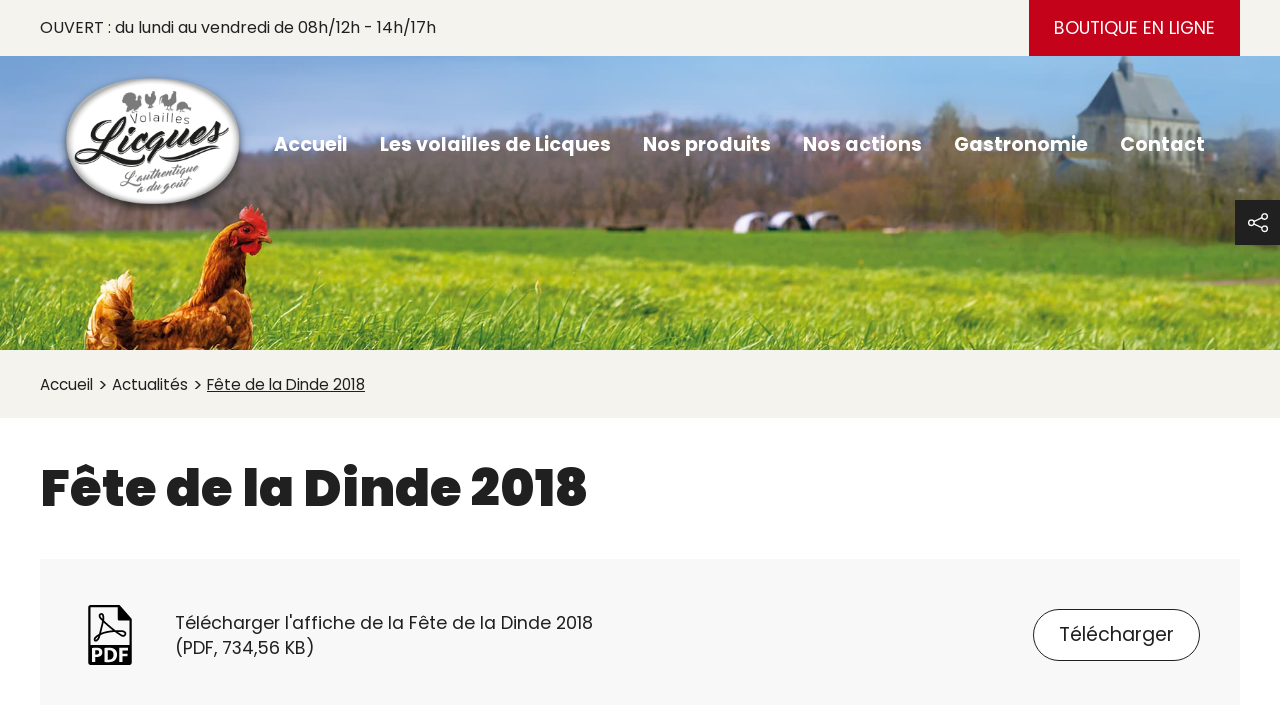

--- FILE ---
content_type: text/html; charset=UTF-8
request_url: https://www.licques-volailles.fr/actualites/fete-dinde-2018
body_size: 5862
content:
<!DOCTYPE html>
<html lang="fr" prefix="og: http://ogp.me/ns#">
    <head>
        <link rel="preconnect" href="https://fonts.googleapis.com">
        <link rel="preconnect" href="https://fonts.gstatic.com" crossorigin>
        <link rel="preconnect" href="https://cdn.jsdelivr.net">
        <link rel="preconnect" href="https://www.googletagmanager.com">
        

	<meta property="og:site_name" content="Volailles de Licques">
	<meta property="og:locale" content="fr_FR">
	<meta property="og:type" content="website">
	<meta property="og:title" content="Fête de la Dinde 2018">
	<meta property="og:description" content="Venez participer à l&#039;une des plus belles fêtes de France ! Grand Marché du Terroir sous chapiteau, défilé traditionnel, dégustations, repas dansants, spectacles de rue...">
	<meta property="og:url" content="https://www.licques-volailles.fr/actualites/fete-dinde-2018">
	
<title>Fête de la Dinde 2018 - Volailles de Licques</title>

<meta http-equiv="content-type" content="text/html; charset=UTF-8">
<meta name="description" content="Venez participer à l'une des plus belles fêtes de France ! Grand Marché du Terroir sous chapiteau, défilé traditionnel, dégustations, repas dansants, spectacles de rue...">
<meta name="generator" content="Concrete CMS">
<link rel="shortcut icon" href="https://www.licques-volailles.fr/application/files/6015/3984/6530/favicon.png" type="image/x-icon">
<link rel="icon" href="https://www.licques-volailles.fr/application/files/6015/3984/6530/favicon.png" type="image/x-icon">
<link rel="canonical" href="https://www.licques-volailles.fr/actualites/fete-dinde-2018">
<script type="text/javascript">
    var CCM_DISPATCHER_FILENAME = "/index.php";
    var CCM_CID = 304;
    var CCM_EDIT_MODE = false;
    var CCM_ARRANGE_MODE = false;
    var CCM_IMAGE_PATH = "/concrete/images";
    var CCM_APPLICATION_URL = "https://www.licques-volailles.fr";
    var CCM_REL = "";
    var CCM_ACTIVE_LOCALE = "fr_FR";
    var CCM_USER_REGISTERED = false;
</script>

<link href="https://cdn.jsdelivr.net/npm/uikit@3/dist/css/uikit.min.css" rel="stylesheet" type="text/css" media="all">
<script type="text/javascript" src="https://cdn.jsdelivr.net/npm/jquery@3/dist/jquery.min.js"></script>
<link href="/application/files/cache/css/94e9fb9df6546f23da2f1e741a979451e59d3779.css?ccm_nocache=dff6c5ad050f0285b36c71ee9b94e9397495977a" rel="stylesheet" type="text/css" media="all" data-source="/concrete/css/features/imagery/frontend.css?ccm_nocache=dff6c5ad050f0285b36c71ee9b94e9397495977a /packages/coteo_package_actus/blocks/news/view.css?ccm_nocache=5a5f57df7371a5b8ce774b1358b0fa517558d5a5 /packages/coteo_package_actus/blocks/news/view.css?ccm_nocache=5a5f57df7371a5b8ce774b1358b0fa517558d5a5">
<!-- Google tag (gtag.js) -->
<script async src="https://www.googletagmanager.com/gtag/js?id=UA-129819350-1"></script>
<script>
  window.dataLayer = window.dataLayer || [];
  function gtag(){dataLayer.push(arguments);}
  gtag('js', new Date());

  gtag('config', 'UA-129819350-1');
</script>

<!-- Google tag (gtag.js) -->
<script async src="https://www.googletagmanager.com/gtag/js?id=G-BBT9CLZ60H"></script>
<script>
  window.dataLayer = window.dataLayer || [];
  function gtag(){dataLayer.push(arguments);}
  gtag('js', new Date());

  gtag('config', 'G-BBT9CLZ60H');
</script>
        <link href="/application/files/cache/css/theme_simpleo_coteo/main.css?ts=1769917329" rel="stylesheet" type="text/css" media="all">        <meta http-equiv="x-ua-compatible" content="ie=edge">
        <meta name="viewport" content="width=device-width, initial-scale=1, shrink-to-fit=no">

        <meta property="og:locale" content="fr_FR" />
        <meta property="og:type" content="article" />
        <meta property="og:site_name" content="Volailles de Licques" />
        <meta property="og:title" content="Fête de la Dinde 2018" />
        <meta property="og:description" content="" />
        <meta property="og:url" content="https://www.licques-volailles.fr/actualites/fete-dinde-2018" />
        <meta property="og:image" content="https://www.licques-volailles.fr/application/files/5316/2253/1661/actu-logo-licques.jpg"/><meta property="og:image:width" content="641"/><meta property="og:image:height" content="322"/>
        <meta name="twitter:card" content="summary" />
        <meta name="twitter:title" content="Fête de la Dinde 2018" />
        <meta name="twitter:description" content="" />
        <meta name="twitter:url" content="https://www.licques-volailles.fr/actualites/fete-dinde-2018" />
        <meta name="twitter:image" content="https://www.licques-volailles.fr/application/files/5316/2253/1661/actu-logo-licques.jpg"/>
        
        <script type="application/ld+json">
        {
          "@context": "https://schema.org",
          "@type": "WebSite",
          "@id": "https://www.licques-volailles.fr/#website",
          "url": "https://www.licques-volailles.fr",
          "name": "Licques Volailles",
          "inLanguage": "fr"
        }
        </script>

    </head>
    <body class="o-body" itemscope itemtype="https://schema.org/WebPage" itemid="https://www.licques-volailles.fr/actualites/fete-dinde-2018" id="top">
        <div class="o-page page-id-304 ccm-page ccm-page-id-304 page-type-news-page uk-offcanvas-content" id="page" >

<header class="uk-width-expand o-header" role="banner" id="header">
    <div class="o-header-top">
        <div class="uk-container uk-container-large">
            <div class="uk-grid-collapse uk-flex uk-flex-center uk-flex-between@m uk-flex-middle" uk-grid>
                <div class="uk-width-3-4@s uk-width-auto@m">
                    <div class="uk-visible@m">
                    

    <div class="uk-width-3-4@s uk-width-auto@m uk-first-column">
<p class="uk-visible@m"><span class="uk-text-uppercase">Ouvert :</span> <span>du lundi au vendredi de 08h/12h - 14h/17h&nbsp;</span></p>
</div>

                    </div>
                </div>
                <div class="uk-width-1-1 uk-width-2-3@s uk-width-1-4@m uk-width-auto@m uk-grid-small" uk-grid>
                    <div>
                        <a class="o-header-top__link uk-text-uppercase" href="https://www.licques-volailles.fr/boutique">Boutique en ligne</a>
                    </div>
                                                        </div>
            </div>
        </div>
    </div>
    <div class="uk-position-relative uk-container uk-padding-remove">
        <div class="o-header-main">
            
<div class="uk-visible@m">
    <nav class="o-menu-desktop uk-navbar-container uk-navbar-transparent" uk-navbar>
        <div class="uk-width-expand uk-flex uk-flex-middle uk-flex-between">
            <div class="uk-width-1-6@m o-logo-desktop">
                <a href="https://www.licques-volailles.fr/"><img src="/application/themes/theme_simpleo_coteo/images/logo-licques-volailles.png" itemprop="logo" alt="Licques Volailles" /></a>            </div>
            <div class="uk-width-5-6@m uk-navbar uk-flex-right">
                
<ul class="uk-navbar-nav"><li class="nav-first nav-home nav-item-1"><a href="https://www.licques-volailles.fr/" target="_self" class="">Accueil</a></li><li class="nav-item-430"><a href="https://www.licques-volailles.fr/volailles-licques" target="_self" class="">Les volailles de Licques</a></li><li class="nav-item-191"><a href="https://www.licques-volailles.fr/nos-produits" target="_self" class="">Nos produits</a></li><li class="nav-item-197"><a href="https://www.licques-volailles.fr/terroir" target="_self" class="">Nos actions</a></li><li class="nav-item-202"><a href="https://www.licques-volailles.fr/gastronomie" target="_self" class="">Gastronomie</a></li><li class="nav-last nav-item-209"><a href="https://www.licques-volailles.fr/contact" target="_self" class="">Contact</a></li></ul>            </div>
        </div>
    </nav>
</div>

<div class="uk-hidden@m">
    <div class="uk-position-top-right o-chicken-mobile">
        <img data-src="/application/themes/theme_simpleo_coteo/images/o-header-chicken-mobile.png" uk-img />
    </div>
    <div class="o-logo-mobile">
        <div class="uk-width-1-2 uk-width-1-3@s uk-text-center">
            <a href="https://www.licques-volailles.fr/"><img src="/application/themes/theme_simpleo_coteo/images/logo-licques-volailles.png" itemprop="logo" alt="Licques Volailles" /></a>        </div>
    </div>
    <nav class="uk-navbar-container o-menu-mobile" uk-sticky uk-navbar>
        <div class="uk-navbar-left">
            <ul class="uk-navbar-nav">
                <a class="uk-navbar-toggle" href="#menu-mobile" uk-toggle>
                    <span uk-navbar-toggle-icon></span><span class="uk-margin-small-left uk-text-uppercase">Menu</span>
                </a>
                                    <li>
                        <a href="tel:0321358003" itemprop="telephone">
                            <span uk-icon="icon : receiver; ratio: 1.2"></span>
                            <span class="uk-visible@s uk-margin-small-left">03 21 35 80 03</span>
                        </a>
                    </li>
                                                    <li>
                        <a href="mailto:contact(at)licques-volailles(dotty)com" itemprop="email">
                            <span uk-icon="icon : mail; ratio: 1.2"></span>
                            <span class="uk-visible@s uk-margin-small-left">Envoyer un email</span>
                        </a>
                    </li>
                                                    <li>
                        <a href="https://www.facebook.com/volaillesdelicques">
                            <span uk-icon="icon : facebook; ratio: 1.2"></span>
                        </a>
                    </li>
                            </ul>
        </div>
    </nav>
</div>

<!-- This is the off-canvas mobile menu-->
<div class="o-menu-offcanvas" id="menu-mobile" uk-offcanvas>
    <div class="uk-offcanvas-bar">
        <div class="uk-margin uk-width-3-5">
            <a href="https://www.licques-volailles.fr/"><img src="/application/themes/theme_simpleo_coteo/images/logo-licques-volailles.png" itemprop="logo" alt="Licques Volailles" /></a>        </div>
        
<ul class="uk-nav-parent-icon" uk-nav><li class="nav-first nav-home nav-item-1"><a href="https://www.licques-volailles.fr/" target="_self" class="">Accueil</a></li><li class="nav-item-430"><a href="https://www.licques-volailles.fr/volailles-licques" target="_self" class="">Les volailles de Licques</a></li><li class="nav-item-191"><a href="https://www.licques-volailles.fr/nos-produits" target="_self" class="">Nos produits</a></li><li class="nav-item-197"><a href="https://www.licques-volailles.fr/terroir" target="_self" class="">Nos actions</a></li><li class="nav-item-202"><a href="https://www.licques-volailles.fr/gastronomie" target="_self" class="">Gastronomie</a></li><li class="nav-last nav-item-209"><a href="https://www.licques-volailles.fr/contact" target="_self" class="">Contact</a></li></ul>        <div class="uk-padding-small o-menu-offcanvas__coords" itemprop="address" itemscope itemtype="http://schema.org/PostalAddress">
            <div class="uk-margin-small-top uk-margin-small uk-flex uk-flex-column">
                <p class="h2-like">Coordonnées</p>
                <span itemprop="streetAddress">777 Rue de l'Abbé Pruvost</span>
                <div>
                    <span itemprop="postalCode">62850</span> - <span itemprop="addressLocality">Licques</span>
                </div>
            </div>
                            <a class="uk-button uk-button-primary" href="https://www.google.com/maps/dir//licques+volailles/@50.8675034,1.7355359,11z/data=!4m8!4m7!1m0!1m5!1m1!1s0x47dc491e14604427:0x31241a16aebbe60e!2m2!1d1.9314127!2d50.7891355" target="_blank">
                    Itinéraire                    <span uk-icon="icon: location; ratio: 1.2"></span>
                </a>
                        <div class="uk-margin-medium-top uk-width-1-1">
                
<ul class="uk-grid-small o-social-network" uk-grid>
            <li>
            <a href="https://www.facebook.com/volaillesdelicques" target="_blank" uk-icon="icon: facebook; ratio: 1.5"></a>
        </li>
                </ul>            </div>
        </div>
    </div>
</div>        </div>
    </div>
</header>



<div class="uk-position-relative o-header-banner" id="header-banner">
    <div data-src="/application/themes/theme_simpleo_coteo/images/o-header-banner-default.jpg" class="uk-flex uk-flex-middle uk-flex-center uk-background uk-background-cover uk-background-norepeat uk-background-center-center o-header-banner__image" uk-img></div>
</div>

<nav class="uk-visible@s o-breadcrumb" aria-label="Vous êtes ici : " role="navigation" id="breadcrumb">
    <div class="uk-container">
        <div class="uk-flex uk-flex-between">
            <ol class="uk-breadcrumb" itemscope itemtype="http://schema.org/BreadcrumbList"><li itemprop="itemListElement" itemscope itemtype="http://schema.org/ListItem"><a href="https://www.licques-volailles.fr/" target="_self" itemprop="item"><span itemprop="name">Accueil</span></a><meta itemprop="position" content="1" /></li><li itemprop="itemListElement" itemscope itemtype="http://schema.org/ListItem"><a href="https://www.licques-volailles.fr/actualites" target="_self" itemprop="item"><span itemprop="name">Actualit&eacute;s</span></a><meta itemprop="position" content="2" /></li><li class="uk-active" itemprop="itemListElement" itemscope itemtype="http://schema.org/ListItem"><a class="active" href="https://www.licques-volailles.fr/actualites/fete-dinde-2018" target="_self" itemprop="item"><span itemprop="name">F&ecirc;te de la Dinde 2018</span></a><meta itemprop="position" content="3" /></li></ol>        </div>
    </div>
</nav>

<main class="o-main" role="main" id="main">
    <div class="o-main-content" id="content">
        <div class="uk-container uk-padding">
            <h1>Fête de la Dinde 2018</h1>
            

    
  <div class="coteo-block-file" id="coteo-block-file217">
    <div class="uk-flex uk-flex-middle uk-flex-between uk-flex-wrap">
      <div class="uk-padding-small uk-flex uk-flex-middle uk-flex-between uk-flex-wrap uk-grid-small" uk-grid>
        <div class="coteo-block-file__thumbnail">
          <img src="/concrete/images/icons/filetypes/pdf.svg" width="60" height="60" class="img-fluid ccm-generic-thumbnail" alt="PDF icône de fichier">        </div>
        <div class="">
          <a class="coteo-block-file__link" href="https://www.licques-volailles.fr/download_file/135/304" target="_blank">
            <span class="uk-text-large coteo-block-file__linktext">Télécharger l'affiche de la Fête de la Dinde 2018</span>
          </a>
                    <span class="uk-text-meta coteo-block-file__meta">(PDF, 734,56 KB)</span>
        </div>
      </div>
      <div class="uk-padding-small">
        <a class="uk-button uk-button-default uk-button-large uk-width-1-1" href="https://www.licques-volailles.fr/download_file/force/135/304">Télécharger</a>
      </div>
    </div>
  </div>


        </div>
            </div>
</main>


<footer class="o-footer" id="footer">
    <div class="o-footer-top">
        <div class="o-footer-top__labels">
            <div class="uk-container uk-padding">
                <div class="uk-flex uk-flex-middle" uk-grid>
                    <div class="uk-width-1-1 uk-width-1-2@s uk-width-1-3@m">
                        <p class="h4-like">Fiers de nos poulets<br/>fiers de nos labels !</p>
                    </div>
                    <div class="uk-width-1-1 uk-width-1-2@s uk-width-2-3@m">
                        <div uk-slider="autoplay: true; autoplay-interval: 2000">
                            <ul class="uk-slider-items uk-child-width-1-3 uk-child-width-1-2@s uk-child-width-1-5@m uk-child-width-1-6@l uk-flex uk-flex-middle" uk-grid>
                                <li><img data-src="/application/themes/theme_simpleo_coteo/images/label-label-rouge.png" alt="Licques Volailles labellisé Label Rouge" uk-img /></li>
                                <li><img data-src="/application/themes/theme_simpleo_coteo/images/label-saveur-en-or-2022.png" alt="Licques Volailles labellisé Saveur en Or" uk-img /></li>
                                <li><img data-src="/application/themes/theme_simpleo_coteo/images/label-igp.png" alt="Licques Volailles labellisé Indication Géographique Protégée" uk-img /></li>
                                <li><img data-src="/application/themes/theme_simpleo_coteo/images/label-volaille-francaise.png" alt="Licques Volailles labellisé Volaille Française" uk-img /></li>
                                <li><img data-src="/application/themes/theme_simpleo_coteo/images/label-clean-label.png" alt="Licques Volailles labellisé Clean Label" uk-img /></li>
                                                            </ul>
                        </div>
                    </div>
                </div>
            </div>
        </div>
        <div class="o-footer-top__reassurance">
            <div class="uk-container uk-padding">
                <div class="uk-flex uk-flex-middle" uk-grid>
                    <div class="uk-width-1-1 uk-width-1-3@m uk-width-1-4@l">
                        <p class="uk-margin-remove h4-like">Cocorico !</p>
                        <p class="uk-margin-remove">Retrouvez nos produits <br/>sur nos boutiques en ligne</p>
                    </div>
                    <div class="uk-width-1-1 uk-width-2-3@m uk-width-1-2@l">
                        <ul class="uk-flex uk-flex-center uk-child-width-1-2 uk-child-width-1-3@s uk-child-width-1-3@l" uk-grid>
                            <li class="uk-text-center"><div><img data-src="/application/themes/theme_simpleo_coteo/images/icone-click-collect.png" alt="Click and Collect Licques Volailles" uk-img /></div>
                                Vente à<br/>emporter</li>
                            <li class="uk-text-center">
                                <div><img data-src="/application/themes/theme_simpleo_coteo/images/icone-livraison.png" alt="Service livraison Licques Volailles" uk-img /></div>Livraison dans<br/>toute la France</li>
                            <li class="uk-text-center">
                                <div><img data-src="/application/themes/theme_simpleo_coteo/images/icone-secure.png" alt="Paiement sécurisé" uk-img /></div>Paiement<br/>sécurisé</li>
                        </ul>
                    </div>
                    <div class="uk-text-center uk-width-1-1 uk-width-auto@l">
                        <a href="https://www.licques-volailles.fr/boutique" class="uk-button uk-button-primary">Boutique en ligne</a>
                    </div>
                </div>
            </div>
        </div>
    </div>
    <div class="uk-margin-top o-footer-main">
        <div class="uk-container uk-padding">
            <div uk-grid>
                <div class="uk-width-1-1 uk-width-1-2@m uk-width-2-3@l">
                    <p class="h4-like">Des actus qui ont du grain !</p>
                    

    
<ul class="uk-list uk-width-1-1 uk-width-2-3@l o-footer-main__listing-news" id="footer-licques-volailles">
                <li>
                <a href="https://www.licques-volailles.fr/actualites/quand-savoir-faire-licquois-sinvite-elysee" class="uk-flex uk-flex-middle uk-grid-small" uk-grid>
                    <div class="uk-width-1-4 uk-width-1-6@s">
                        <img data-src="https://www.licques-volailles.fr/application/files/thumbnails/file_manager_listing/3117/6606/7956/licques-volailles-elysee_4.jpg" alt="Quand le savoir-faire licquois s’invite à l’Élysée" uk-img />
                    </div>
                    <div class="uk-width-3-4 uk-width-5-6@s">
                        Quand le savoir-faire licquois s’invite à l’Élysée                    </div> 
                </a>
            </li>
                        <li>
                <a href="https://www.licques-volailles.fr/actualites/fete-dinde-gourmande-2025-une-edition-haute-en-saveurs" class="uk-flex uk-flex-middle uk-grid-small" uk-grid>
                    <div class="uk-width-1-4 uk-width-1-6@s">
                        <img data-src="https://www.licques-volailles.fr/application/files/thumbnails/file_manager_listing/4317/6606/7665/IMG_2049-016.jpg" alt="La Fête de la Dinde Gourmande 2025 : une édition haute en saveurs" uk-img />
                    </div>
                    <div class="uk-width-3-4 uk-width-5-6@s">
                        La Fête de la Dinde Gourmande 2025 : une édition haute en saveurs                    </div> 
                </a>
            </li>
                        <li>
                <a href="https://www.licques-volailles.fr/actualites/concours-culinaire-amateur-inscriptions-sont-ouvertes" class="uk-flex uk-flex-middle uk-grid-small" uk-grid>
                    <div class="uk-width-1-4 uk-width-1-6@s">
                        <img data-src="https://www.licques-volailles.fr/application/files/thumbnails/file_manager_listing/4617/6235/3377/visuel-concours.jpg" alt="Concours culinaire amateur : les inscriptions sont ouvertes" uk-img />
                    </div>
                    <div class="uk-width-3-4 uk-width-5-6@s">
                        Concours culinaire amateur : les inscriptions sont ouvertes                    </div> 
                </a>
            </li>
                        <li>
                <a href="https://www.licques-volailles.fr/actualites/fete-dinde-devient-fete-gourmande" class="uk-flex uk-flex-middle uk-grid-small" uk-grid>
                    <div class="uk-width-1-4 uk-width-1-6@s">
                        <img data-src="https://www.licques-volailles.fr/application/files/thumbnails/file_manager_listing/3317/6311/0592/actu-fete-dinde-gourmande.jpg" alt="La Fête de la Dinde devient "La Fête de la Dinde Gourmande" !" uk-img />
                    </div>
                    <div class="uk-width-3-4 uk-width-5-6@s">
                        La Fête de la Dinde devient "La Fête de la Dinde Gourmande" !                    </div> 
                </a>
            </li>
            </ul>


                    <a href="https://www.licques-volailles.fr/actualites" class="uk-button uk-button-primary">Voir toutes les actus</a>
                </div>
                <div class="uk-width-1-1 uk-width-1-2@m uk-width-1-3@l">
                    <div uk-grid>
                        <div class="uk-width-1-1 uk-width-1-3@s uk-width-1-2@m uk-width-1-1@l">
                            <img data-src="/application/themes/theme_simpleo_coteo/images/logo-licques-volailles.png" alt="Licques Volailles" uk-img />
                        </div>
                        <div class="uk-width-1-1 uk-width-2-3@s uk-width-1-2@m uk-width-1-1@l uk-margin-remove o-footer-main__coords" itemprop="address" itemscope itemtype="http://schema.org/PostalAddress">
                            <div class="uk-margin-small-top uk-margin-small uk-flex uk-flex-column">
                                <span itemprop="name" class="uk-text-bold">Licques Volailles</span>
                                <span itemprop="streetAddress">777 Rue de l'Abbé Pruvost</span>
                                <div>
                                    <span itemprop="postalCode">62850</span> - <span itemprop="addressLocality">Licques</span>
                                </div>
                                <a href="tel:03 21 35 80 03" itemprop="telephone">03 21 35 80 03</a>
                            </div>
                        </div>
                        <div class="uk-width-1-1">
                            
<ul class="uk-grid-small o-social-network" uk-grid>
            <li>
            <a href="https://www.facebook.com/volaillesdelicques" target="_blank" uk-icon="icon: facebook; ratio: 1.5"></a>
        </li>
                </ul>                        </div>
                    </div>
                </div>
            </div>
            <div class="uk-text-center">
                <img data-src="/application/themes/theme_simpleo_coteo/images/100-100-francais.jpg" alt="Volailles 100% Françaises" uk-img  />
            </div>
        </div>
    </div>
    <div class="uk-margin-top o-footer-bottom">
        <div class="uk-padding uk-padding-small">
            <ul class="uk-subnav uk-flex uk-flex-middle uk-flex-center uk-margin-remove">
                                <li><a href="https://www.licques-volailles.fr/#footer" title="Accès au plan du site depuis la page d'accueil">Plan du site</a></li>
                <li><a href="https://www.licques-volailles.fr/#footer" title="Accès aux mentions légales depuis la page d'accueil">Mentions légales</a></li>
                <li><a href="https://www.licques-volailles.fr/#footer" title="Confidentialité des données">Confidentialité des données</a></li>
                <li><a href="https://www.licques-volailles.fr/conditions-generales-vente" title="Confidentialité des données">Conditions générales de vente</a></li>
                <li>
                    <a rel="license" href="https://www.coteoweb.com/" target="_blank">Agence web Calais</a>
                    <span>&copy; 
                        2018 - 2026                    </span>
                </li>
            </ul>
        </div>
    </div>

    <div class="o-cookies uk-margin-remove uk-text-center" uk-alert>
        <button class="uk-alert-close" type="button" uk-close></button>
        <p>En poursuivant votre navigation, vous acceptez l'utilisation de cookies pour améliorer votre expérience de navigation et réaliser des mesures d’audience. <br/><a href="https://www.licques-volailles.fr/#footer">En savoir plus sur les cookies</a></p>
    </div>
</footer>


<div class="c-social-share uk-visible@m">
    <a class="uk-flex uk-flex-row uk-flex-wrap uk-flex-center uk-flex-middle c-social-share__button" href="#"><span uk-icon="icon : social; ratio: 1.2"></span></a>
    <div class="" uk-drop="animation: uk-animation-slide-top-small; boundary: .c-social-share__button; duration: 1000">
        <ul class="uk-iconnav uk-iconnav-vertical">
            <li class="c-social-share__item">
                <a class="c-social-share__link" href="https://www.facebook.com/sharer/sharer.php?u=https%3A%2F%2Fwww.licques-volailles.fr%2Factualites%2Ffete-dinde-2018" onclick="javascript:window.open(this.href, '', 'menubar=no,toolbar=no,resizable=yes,scrollbars=yes,height=600,width=600');return false;">
                    <span uk-icon="icon : facebook; ratio: 1.2"></span>
                </a>
            </li>
            <li class="c-social-share__item">
                <a class="c-social-share__link" href="https://twitter.com/intent/tweet?url=https%3A%2F%2Fwww.licques-volailles.fr%2Factualites%2Ffete-dinde-2018" onclick="javascript:window.open(this.href, '', 'menubar=no,toolbar=no,resizable=yes,scrollbars=yes,height=600,width=600');return false;">
                    <span uk-icon="icon : twitter; ratio: 1.2"></span>
                </a>
            </li>
            <li class="c-social-share__item ">
                <a class="c-social-share__link" href="https://www.linkedin.com/cws/share?url=https%3A%2F%2Fwww.licques-volailles.fr%2Factualites%2Ffete-dinde-2018" onclick="javascript:window.open(this.href, '', 'menubar=no,toolbar=no,resizable=yes,scrollbars=yes,height=600,width=600');return false;">
                    <span uk-icon="icon : linkedin; ratio: 1.2"></span>
                </a>
            </li>
            <li class="c-social-share__item">
                <a class="c-social-share__link" onclick="location.href = 'mailto:?body=https%3A%2F%2Fwww.licques-volailles.fr%2Factualites%2Ffete-dinde-2018';">
                    <span uk-icon="icon : mail; ratio: 1.2"></span>
                </a>
            </li>
        </ul>
    </div>
</div>

<div class="uk-flex uk-flex-row uk-flex-wrap uk-flex-center uk-flex-middle c-go-top">
    <a id="js-scroll-trigger" class="c-go-top__item" href="#top" uk-scroll>
        <span uk-icon="icon : chevron-up; ratio: 1.2"></span>
    </a>
</div>

</div><!-- end #page -->
<script type="text/javascript" src="https://cdn.jsdelivr.net/npm/uikit@3/dist/js/uikit.min.js"></script>
<script type="text/javascript" src="https://cdn.jsdelivr.net/npm/uikit@3/dist/js/uikit-icons.min.js"></script>
<link href="https://cdn.jsdelivr.net/npm/font-awesome@4.7.0/css/font-awesome.min.css" rel="stylesheet" type="text/css" media="all">
<script type="text/javascript" src="/concrete/js/features/imagery/frontend.js?ccm_nocache=dff6c5ad050f0285b36c71ee9b94e9397495977a"></script>
<script defer src="/application/files/cache/js/main.min.js"></script><noscript>Pour accéder à toutes les fonctionnalités de ce site, vous devez activer JavaScript.</noscript>
</body>
</html>


--- FILE ---
content_type: text/css
request_url: https://www.licques-volailles.fr/application/files/cache/css/theme_simpleo_coteo/main.css?ts=1769917329
body_size: 16511
content:
@import url('https://fonts.googleapis.com/css?family=Poppins:400,700,800,900&display=swap');.t-filter-black{position:absolute;top:0;left:0;z-index:1;width:100%;height:100%;background-color:#202020;-webkit-opacity:.3;-moz-opacity:.3;opacity:.3}.t-border-radius-circle{-webkit-border-radius:50%;-moz-border-radius:50%;-ms-border-radius:50%;border-radius:50%}.g-text-bold{font-weight:bold}.g-text-italic{font-style:italic}.g-text-normal{font-weight:normal}.g-text-uppercase{text-transform:uppercase}.g-text-capitalize{text-transform:capitalize}.g-text-no-underline{text-decoration:none}.g-text-underline{text-decoration:underline}.g-text-line-throught{text-decoration:line-through}.g-text-initial{text-transform:initial}.g-no-bullet{list-style-type:none}.g-text-bold{font-weight:bold}.g-text-italic{font-style:italic}.g-text-normal{font-weight:normal}.g-no-bullet{list-style-type:none}.g-text-uppercase{text-transform:uppercase}.g-text-no-underline{text-decoration:none}.g-text-underline{text-decoration:underline}.g-text-initial{text-transform:initial}.ccm-block-express-form fieldset{border:0;margin:30px 0 0 0;padding:0}.ccm-block-express-form fieldset .form-group{margin-bottom:10px;display:flex;flex-flow:row wrap}.ccm-block-express-form fieldset .control-label{font-weight:bold;color:#b9b9b9}.ccm-block-express-form fieldset .text-muted{display:none}.ccm-block-express-form fieldset label+.text-muted{text-indent:-2000px;position:relative;display:inline-block}.ccm-block-express-form fieldset label+.text-muted::before{content:'*';position:absolute;top:0;left:5px;text-indent:0;color:#FF0000}.ccm-block-express-form fieldset .form-control.ccm-input-text,.ccm-block-express-form fieldset .form-control.ccm-input-date,.ccm-block-express-form fieldset .ccm-input-time-wrapper .form-control,.ccm-block-express-form fieldset .form-control.ccm-input-number,.ccm-block-express-form fieldset select.form-control,.ccm-block-express-form fieldset .form-control.ccm-social-link-service-selector,.ccm-block-express-form fieldset .form-control.ccm-input-email,.ccm-block-express-form fieldset .form-control.ccm-input-tel,.ccm-block-express-form fieldset .form-control.ccm-input-url,.ccm-block-express-form fieldset .form-select,.ccm-block-express-form fieldset textarea.form-control{width:100%;height:38px;padding:0 10px;border:1px solid #e5e5e5;box-sizing:border-box}.ccm-block-express-form fieldset .form-select{width:100%;background:#FFFFFF}.ccm-block-express-form fieldset .form-select option{padding:5px}.ccm-block-express-form fieldset textarea.form-control{height:120px}.ccm-block-express-form fieldset .row-cols-auto{display:flex;flex-flow:row nowrap;align-items:center;gap:10px}.ccm-block-express-form fieldset .row-cols-auto>*{margin-top:0;width:auto}.ccm-block-express-form fieldset .row-cols-auto .ccm-input-time-wrapper>div{width:auto}.ccm-block-express-form .form-select,.ccm-block-express-form .form-control,.ccm-block-express-form .checkbox,.ccm-block-express-form .form-inline,.ccm-block-express-form input[type*=file],.ccm-block-express-form div{width:100%;margin-top:5px}.ccm-block-express-form .ccm-social-link-attribute-add-service{cursor:pointer;background-color:#fff;border:1px solid #e5e5e5;margin:0;padding:0 30px;line-height:38px;text-transform:uppercase;font-weight:bold}.ccm-block-express-form .ccm-file-selector-file-selected .clearfix{content:"";display:table;clear:both}.ccm-block-express-form .ccm-social-link-attribute-add-service .fa{margin-left:5px}.ccm-block-express-form .ccm-social-link-attribute-add-service:hover{border-color:#b2b2b2}.ccm-block-express-form .ccm-captcha-image{margin:10px 0 30px 0}.ccm-block-express-form .ccm-input-captcha{width:190px;box-sizing:border-box}.ccm-block-express-form .form-actions .btn,.ccm-block-express-form .ccm-search-block-submit{cursor:pointer;background-color:#fff;color:#000;border:2px solid #000;margin:0;padding:0 30px;line-height:38px;text-transform:uppercase;font-weight:bold}.ccm-block-express-form .form-actions .btn:hover,.ccm-block-express-form .ccm-search-block-submit:hover{background-color:#000;color:#fff}.ccm-block-express-form * :focus-visible{outline:1px solid #000}.o-body{background-color:inherit;color:#333;overflow-x:hidden}.o-page a:not(.uk-button, .uk-icon, .uk-accordion-title),.coteo-block-modal a:not(.uk-button, .uk-icon, .uk-accordion-title){color:#1e87f0}.o-page a:not(.uk-button, .uk-icon, .uk-accordion-title):hover,.o-page a:not(.uk-button, .uk-icon, .uk-accordion-title):focus,.coteo-block-modal a:not(.uk-button, .uk-icon, .uk-accordion-title):hover,.coteo-block-modal a:not(.uk-button, .uk-icon, .uk-accordion-title):focus{color:inherit}.o-page p,.o-page ul li,.o-page time,.o-page span,.coteo-block-modal p,.coteo-block-modal ul li,.coteo-block-modal time,.coteo-block-modal span{color:#333}.o-page em,.coteo-block-modal em{color:#333}.o-page h1,.o-page .h1-like,.o-page .uk-h1 a.uk-h1,.coteo-block-modal h1,.coteo-block-modal .h1-like,.coteo-block-modal .uk-h1 a.uk-h1{color:#1c263b}.o-page h2,.o-page .h2-like,.o-page .uk-h2,.o-page a.uk-h2,.coteo-block-modal h2,.coteo-block-modal .h2-like,.coteo-block-modal .uk-h2,.coteo-block-modal a.uk-h2{color:#2e4061}.o-page h3,.o-page .h3-like,.o-page .uk-h3,.o-page a.uk-h3,.coteo-block-modal h3,.coteo-block-modal .h3-like,.coteo-block-modal .uk-h3,.coteo-block-modal a.uk-h3{color:#1c263b}.o-page h4,.o-page .h4-like,.o-page .uk-h4,.o-page a.uk-h4,.coteo-block-modal h4,.coteo-block-modal .h4-like,.coteo-block-modal .uk-h4,.coteo-block-modal a.uk-h4{color:#2e4061}.o-page h5,.o-page .h5-like,.o-page .uk-h5,.o-page a.uk-h5,.coteo-block-modal h5,.coteo-block-modal .h5-like,.coteo-block-modal .uk-h5,.coteo-block-modal a.uk-h5{color:inherit}.o-page h6,.o-page .h6-like,.o-page .uk-h6,.o-page a.uk-h6,.coteo-block-modal h6,.coteo-block-modal .h6-like,.coteo-block-modal .uk-h6,.coteo-block-modal a.uk-h6{color:inherit}a.uk-button,span.uk-button,button.uk-button{-webkit-border-radius:0px;-moz-border-radius:0px;border-radius:0px;-moz-background-clip:padding;-webkit-background-clip:padding-box;background-clip:padding-box;border:0}a.uk-button:first-of-type,span.uk-button:first-of-type,button.uk-button:first-of-type{margin:10px 10px 10px 0}a.uk-button+a.uk-button,a.uk-button+span.uk-button,a.uk-button+button.uk-button,span.uk-button+a.uk-button,span.uk-button+span.uk-button,span.uk-button+button.uk-button,button.uk-button+a.uk-button,button.uk-button+span.uk-button,button.uk-button+button.uk-button{margin:10px}a.uk-button.uk-icon>svg,span.uk-button.uk-icon>svg,button.uk-button.uk-icon>svg{margin-left:5px;color:inherit}a.uk-button.uk-button-default,span.uk-button.uk-button-default,button.uk-button.uk-button-default{background:#fff;color:#000}a.uk-button.uk-button-default:hover,span.uk-button.uk-button-default:hover,button.uk-button.uk-button-default:hover{background:#fff;color:#000}a.uk-button.uk-button-primary,span.uk-button.uk-button-primary,button.uk-button.uk-button-primary{background:#1e87f0;color:#fff}a.uk-button.uk-button-primary:hover,span.uk-button.uk-button-primary:hover,button.uk-button.uk-button-primary:hover{background:#0f7ae5;color:#fff}a.uk-button.uk-button-secondary,span.uk-button.uk-button-secondary,button.uk-button.uk-button-secondary{background:#222;color:#fff}a.uk-button.uk-button-secondary:hover,span.uk-button.uk-button-secondary:hover,button.uk-button.uk-button-secondary:hover{background:#151515;color:#fff}.o-body{overflow-x:hidden;color:#202020;font-size:.8rem;font-family:'Poppins',sans-serif}.o-body .o-page a,.o-body .coteo-block-modal a{font-size:.8rem;color:#5bcb00;font-family:'Poppins',sans-serif}.o-body .o-page a:hover,.o-body .o-page a:focus,.o-body .coteo-block-modal a:hover,.o-body .coteo-block-modal a:focus{color:#202020}.o-body .o-page p,.o-body .o-page span,.o-body .o-page ul li,.o-body .o-page .p-like,.o-body .o-page em,.o-body .coteo-block-modal p,.o-body .coteo-block-modal span,.o-body .coteo-block-modal ul li,.o-body .coteo-block-modal .p-like,.o-body .coteo-block-modal em{color:#202020;font-size:.8rem;font-family:'Poppins',sans-serif}.o-body .o-page time,.o-body .coteo-block-modal time{color:#202020;font-size:.8rem;font-family:'Poppins',sans-serif}.o-body .o-page h1,.o-body .o-page .h1-like,.o-body .coteo-block-modal h1,.o-body .coteo-block-modal .h1-like{font-size:1.6rem;margin-bottom:0;color:#202020;font-family:'Poppins',sans-serif;font-weight:900}.o-body .o-page h2,.o-body .o-page .h2-like,.o-body .coteo-block-modal h2,.o-body .coteo-block-modal .h2-like{font-size:1.3rem;color:#202020;font-family:'Poppins',sans-serif;font-weight:bold}.o-body .o-page h3,.o-body .o-page .h3-like,.o-body .coteo-block-modal h3,.o-body .coteo-block-modal .h3-like{font-size:1.1rem;line-height:22px;color:#202020;font-family:'Poppins',sans-serif;font-weight:bold}.o-body .o-page h4,.o-body .o-page .h4-like,.o-body .coteo-block-modal h4,.o-body .coteo-block-modal .h4-like{font-size:1rem;color:#202020;font-family:'Poppins',sans-serif;font-weight:bold}.o-body .o-page h5,.o-body .o-page .h5-like,.o-body .coteo-block-modal h5,.o-body .coteo-block-modal .h5-like{font-size:.9rem;color:#202020;font-family:'Poppins',sans-serif;font-weight:bold}.o-body .o-page h6,.o-body .o-page .h6-like,.o-body .coteo-block-modal h6,.o-body .coteo-block-modal .h6-like{font-size:.8rem;color:#202020;font-family:'Poppins',sans-serif;font-weight:bold}.o-body .o-page a.uk-button,.o-body .o-page button.uk-button,.o-body .o-page input[type=submit].uk-button,.o-body .coteo-block-modal a.uk-button,.o-body .coteo-block-modal button.uk-button,.o-body .coteo-block-modal input[type=submit].uk-button{border:none;text-transform:initial;text-decoration:none;color:#fff;background:#202020;margin:10px 0;font-size:.9rem;line-height:30px;padding:10px 25px;font-family:'Poppins',sans-serif;-webkit-border-radius:30px;-moz-border-radius:30px;border-radius:30px;-moz-background-clip:padding;-webkit-background-clip:padding-box;background-clip:padding-box}.o-body .o-page a.uk-button span,.o-body .o-page button.uk-button span,.o-body .o-page input[type=submit].uk-button span,.o-body .coteo-block-modal a.uk-button span,.o-body .coteo-block-modal button.uk-button span,.o-body .coteo-block-modal input[type=submit].uk-button span{color:#fff}.o-body .o-page a.uk-button span.uk-icon,.o-body .o-page button.uk-button span.uk-icon,.o-body .o-page input[type=submit].uk-button span.uk-icon,.o-body .coteo-block-modal a.uk-button span.uk-icon,.o-body .coteo-block-modal button.uk-button span.uk-icon,.o-body .coteo-block-modal input[type=submit].uk-button span.uk-icon{margin-left:5px}.o-body .o-page a.uk-button:hover,.o-body .o-page button.uk-button:hover,.o-body .o-page input[type=submit].uk-button:hover,.o-body .o-page a.uk-button:focus,.o-body .o-page button.uk-button:focus,.o-body .o-page input[type=submit].uk-button:focus,.o-body .coteo-block-modal a.uk-button:hover,.o-body .coteo-block-modal button.uk-button:hover,.o-body .coteo-block-modal input[type=submit].uk-button:hover,.o-body .coteo-block-modal a.uk-button:focus,.o-body .coteo-block-modal button.uk-button:focus,.o-body .coteo-block-modal input[type=submit].uk-button:focus{color:#202020;background:#fff}.o-body .o-page a.uk-button:hover span,.o-body .o-page button.uk-button:hover span,.o-body .o-page input[type=submit].uk-button:hover span,.o-body .o-page a.uk-button:focus span,.o-body .o-page button.uk-button:focus span,.o-body .o-page input[type=submit].uk-button:focus span,.o-body .coteo-block-modal a.uk-button:hover span,.o-body .coteo-block-modal button.uk-button:hover span,.o-body .coteo-block-modal input[type=submit].uk-button:hover span,.o-body .coteo-block-modal a.uk-button:focus span,.o-body .coteo-block-modal button.uk-button:focus span,.o-body .coteo-block-modal input[type=submit].uk-button:focus span{color:#202020}.o-body .o-page a.uk-button.disabled,.o-body .o-page button.uk-button.disabled,.o-body .o-page input[type=submit].uk-button.disabled,.o-body .coteo-block-modal a.uk-button.disabled,.o-body .coteo-block-modal button.uk-button.disabled,.o-body .coteo-block-modal input[type=submit].uk-button.disabled{cursor:initial}.o-body .o-page a.uk-button.uk-button-default,.o-body .o-page button.uk-button.uk-button-default,.o-body .o-page input[type=submit].uk-button.uk-button-default,.o-body .coteo-block-modal a.uk-button.uk-button-default,.o-body .coteo-block-modal button.uk-button.uk-button-default,.o-body .coteo-block-modal input[type=submit].uk-button.uk-button-default{border:1px solid #202020;color:#202020;background:#fff;padding:10px 25px}.o-body .o-page a.uk-button.uk-button-default span,.o-body .o-page button.uk-button.uk-button-default span,.o-body .o-page input[type=submit].uk-button.uk-button-default span,.o-body .coteo-block-modal a.uk-button.uk-button-default span,.o-body .coteo-block-modal button.uk-button.uk-button-default span,.o-body .coteo-block-modal input[type=submit].uk-button.uk-button-default span{color:#202020}.o-body .o-page a.uk-button.uk-button-default:hover,.o-body .o-page button.uk-button.uk-button-default:hover,.o-body .o-page input[type=submit].uk-button.uk-button-default:hover,.o-body .coteo-block-modal a.uk-button.uk-button-default:hover,.o-body .coteo-block-modal button.uk-button.uk-button-default:hover,.o-body .coteo-block-modal input[type=submit].uk-button.uk-button-default:hover{color:#202020;background:#c1d101}.o-body .o-page a.uk-button.uk-button-default:hover span,.o-body .o-page button.uk-button.uk-button-default:hover span,.o-body .o-page input[type=submit].uk-button.uk-button-default:hover span,.o-body .coteo-block-modal a.uk-button.uk-button-default:hover span,.o-body .coteo-block-modal button.uk-button.uk-button-default:hover span,.o-body .coteo-block-modal input[type=submit].uk-button.uk-button-default:hover span{color:#202020}.o-body .o-page a.uk-button.uk-button-primary,.o-body .o-page button.uk-button.uk-button-primary,.o-body .o-page input[type=submit].uk-button.uk-button-primary,.o-body .coteo-block-modal a.uk-button.uk-button-primary,.o-body .coteo-block-modal button.uk-button.uk-button-primary,.o-body .coteo-block-modal input[type=submit].uk-button.uk-button-primary{color:#fff;background:#5bcb00}.o-body .o-page a.uk-button.uk-button-primary span,.o-body .o-page button.uk-button.uk-button-primary span,.o-body .o-page input[type=submit].uk-button.uk-button-primary span,.o-body .coteo-block-modal a.uk-button.uk-button-primary span,.o-body .coteo-block-modal button.uk-button.uk-button-primary span,.o-body .coteo-block-modal input[type=submit].uk-button.uk-button-primary span{color:#fff}.o-body .o-page a.uk-button.uk-button-primary:hover,.o-body .o-page button.uk-button.uk-button-primary:hover,.o-body .o-page input[type=submit].uk-button.uk-button-primary:hover,.o-body .coteo-block-modal a.uk-button.uk-button-primary:hover,.o-body .coteo-block-modal button.uk-button.uk-button-primary:hover,.o-body .coteo-block-modal input[type=submit].uk-button.uk-button-primary:hover{color:#fff;background:#c1d101}.o-body .o-page a.uk-button.uk-button-primary:hover span,.o-body .o-page button.uk-button.uk-button-primary:hover span,.o-body .o-page input[type=submit].uk-button.uk-button-primary:hover span,.o-body .coteo-block-modal a.uk-button.uk-button-primary:hover span,.o-body .coteo-block-modal button.uk-button.uk-button-primary:hover span,.o-body .coteo-block-modal input[type=submit].uk-button.uk-button-primary:hover span{color:#fff}.o-body .o-page a.uk-button[disabled*=disabled],.o-body .o-page button.uk-button[disabled*=disabled],.o-body .o-page input[type=submit].uk-button[disabled*=disabled],.o-body .o-page a.uk-button[disabled*=disabled]:hover,.o-body .o-page button.uk-button[disabled*=disabled]:hover,.o-body .o-page input[type=submit].uk-button[disabled*=disabled]:hover,.o-body .coteo-block-modal a.uk-button[disabled*=disabled],.o-body .coteo-block-modal button.uk-button[disabled*=disabled],.o-body .coteo-block-modal input[type=submit].uk-button[disabled*=disabled],.o-body .coteo-block-modal a.uk-button[disabled*=disabled]:hover,.o-body .coteo-block-modal button.uk-button[disabled*=disabled]:hover,.o-body .coteo-block-modal input[type=submit].uk-button[disabled*=disabled]:hover{cursor:initial;background:#dcddde;color:rgba(0,0,0,0.7)}@media screen and (min-width:640px){.o-body{font-size:1rem}.o-body .o-page p,.o-body .o-page span,.o-body .o-page ul li,.o-body .o-page time,.o-body .o-page .p-like,.o-body .o-page em,.o-body .coteo-block-modal p,.o-body .coteo-block-modal span,.o-body .coteo-block-modal ul li,.o-body .coteo-block-modal time,.o-body .coteo-block-modal .p-like,.o-body .coteo-block-modal em{font-size:1rem}.o-body .o-page h1,.o-body .o-page .h1-like,.o-body .coteo-block-modal h1,.o-body .coteo-block-modal .h1-like{font-size:2.4rem}.o-body .o-page h2,.o-body .o-page .h2-like,.o-body .coteo-block-modal h2,.o-body .coteo-block-modal .h2-like{font-size:1.6rem}.o-body .o-page h3,.o-body .o-page .h3-like,.o-body .coteo-block-modal h3,.o-body .coteo-block-modal .h3-like{font-size:1.3rem;line-height:28px}.o-body .o-page h4,.o-body .o-page .h4-like,.o-body .coteo-block-modal h4,.o-body .coteo-block-modal .h4-like{font-size:1.1rem}.o-body .o-page h5,.o-body .o-page .h5-like,.o-body .coteo-block-modal h5,.o-body .coteo-block-modal .h5-like{font-size:1rem}.o-body .o-page h6,.o-body .o-page .h6-like,.o-body .coteo-block-modal h6,.o-body .coteo-block-modal .h6-like{font-size:.9rem}.o-body .o-page a.uk-button,.o-body .o-page button.uk-button,.o-body .o-page input[type=submit].uk-button,.o-body .coteo-block-modal a.uk-button,.o-body .coteo-block-modal button.uk-button,.o-body .coteo-block-modal input[type=submit].uk-button{font-size:.9rem}}@media screen and (min-width:960px){.o-body{font-size:1.1rem}.o-body .o-page p,.o-body .o-page span,.o-body .o-page ul li,.o-body .o-page .p-like,.o-body .o-page em,.o-body .coteo-block-modal p,.o-body .coteo-block-modal span,.o-body .coteo-block-modal ul li,.o-body .coteo-block-modal .p-like,.o-body .coteo-block-modal em{font-size:1.1rem}.o-body .o-page time,.o-body .coteo-block-modal time{font-size:1rem}.o-body .o-page a,.o-body .coteo-block-modal a{font-size:1rem}.o-body .o-page h1,.o-body .o-page .h1-like,.o-body .coteo-block-modal h1,.o-body .coteo-block-modal .h1-like{font-size:2.8rem}.o-body .o-page h2,.o-body .o-page .h2-like,.o-body .coteo-block-modal h2,.o-body .coteo-block-modal .h2-like{font-size:1.8rem}.o-body .o-page h3,.o-body .o-page .h3-like,.o-body .coteo-block-modal h3,.o-body .coteo-block-modal .h3-like{font-size:1.6rem;line-height:30px}.o-body .o-page h4,.o-body .o-page .h4-like,.o-body .coteo-block-modal h4,.o-body .coteo-block-modal .h4-like{font-size:1.4rem}.o-body .o-page h5,.o-body .o-page .h5-like,.o-body .coteo-block-modal h5,.o-body .coteo-block-modal .h5-like{font-size:1.2rem}.o-body .o-page h6,.o-body .o-page .h6-like,.o-body .coteo-block-modal h6,.o-body .coteo-block-modal .h6-like{font-size:1rem}.o-body .o-page a.uk-button,.o-body .o-page button.uk-button,.o-body .o-page input[type=submit].uk-button,.o-body .coteo-block-modal a.uk-button,.o-body .coteo-block-modal button.uk-button,.o-body .coteo-block-modal input[type=submit].uk-button{font-size:1rem}}@media screen and (min-width:1200px){.o-body{font-size:1.1rem}.o-body .o-page p,.o-body .o-page span,.o-body .o-page ul li,.o-body .o-page .p-like,.o-body .o-page em,.o-body .coteo-block-modal p,.o-body .coteo-block-modal span,.o-body .coteo-block-modal ul li,.o-body .coteo-block-modal .p-like,.o-body .coteo-block-modal em{font-size:1.1rem}.o-body .o-page time,.o-body .coteo-block-modal time{font-size:1.1rem}.o-body .o-page a,.o-body .coteo-block-modal a{font-size:1.1rem}.o-body .o-page h1,.o-body .o-page .h1-like,.o-body .coteo-block-modal h1,.o-body .coteo-block-modal .h1-like{font-size:3.2rem}.o-body .o-page h2,.o-body .o-page .h2-like,.o-body .coteo-block-modal h2,.o-body .coteo-block-modal .h2-like{font-size:2.2rem}.o-body .o-page h3,.o-body .o-page .h3-like,.o-body .coteo-block-modal h3,.o-body .coteo-block-modal .h3-like{font-size:1.8rem;line-height:35px}.o-body .o-page h4,.o-body .o-page .h4-like,.o-body .coteo-block-modal h4,.o-body .coteo-block-modal .h4-like{font-size:1.5rem}.o-body .o-page h5,.o-body .o-page .h5-like,.o-body .coteo-block-modal h5,.o-body .coteo-block-modal .h5-like{font-size:1.4rem}.o-body .o-page h6,.o-body .o-page .h6-like,.o-body .coteo-block-modal h6,.o-body .coteo-block-modal .h6-like{font-size:1.2rem}.o-body .o-page a.uk-button,.o-body .o-page button.uk-button,.o-body .o-page input[type=submit].uk-button,.o-body .coteo-block-modal a.uk-button,.o-body .coteo-block-modal button.uk-button,.o-body .coteo-block-modal input[type=submit].uk-button{font-size:1.2rem;padding:15px 30px}}@media screen and (min-width:1600px){.o-body{font-size:1.2rem}.o-body .o-page p,.o-body .o-page span,.o-body .o-page ul li,.o-body .o-page .p-like,.o-body .o-page em,.o-body .coteo-block-modal p,.o-body .coteo-block-modal span,.o-body .coteo-block-modal ul li,.o-body .coteo-block-modal .p-like,.o-body .coteo-block-modal em{font-size:1.2rem}.o-body .o-page time,.o-body .coteo-block-modal time{font-size:1.2rem}.o-body .o-page a,.o-body .coteo-block-modal a{font-size:1.2rem}.o-body .o-page h1,.o-body .o-page .h1-like,.o-body .coteo-block-modal h1,.o-body .coteo-block-modal .h1-like{font-size:3.5rem}.o-body .o-page h2,.o-body .o-page .h2-like,.o-body .coteo-block-modal h2,.o-body .coteo-block-modal .h2-like{font-size:2.5rem}.o-body .o-page h3,.o-body .o-page .h3-like,.o-body .coteo-block-modal h3,.o-body .coteo-block-modal .h3-like{font-size:2rem;line-height:40px}.o-body .o-page h4,.o-body .o-page .h4-like,.o-body .coteo-block-modal h4,.o-body .coteo-block-modal .h4-like{font-size:1.6rem}.o-body .o-page h5,.o-body .o-page .h5-like,.o-body .coteo-block-modal h5,.o-body .coteo-block-modal .h5-like{font-size:1.4rem}.o-body .o-page h6,.o-body .o-page .h6-like,.o-body .coteo-block-modal h6,.o-body .coteo-block-modal .h6-like{font-size:1.2rem}}.o-page .o-header,.coteo-block-modal .o-header{background-color:inherit}.o-page .o-header-top,.coteo-block-modal .o-header-top{background-color:inherit;color:contrast(inherit)}.o-page .o-header-main,.coteo-block-modal .o-header-main{background-color:inherit}.o-page .o-header-bottom,.coteo-block-modal .o-header-bottom{background-color:inherit}.o-page .o-navigation,.coteo-block-modal .o-navigation{border-bottom:0px solid inherit}.o-page .o-navigation.uk-active .o-menu-mobile__logo a>img,.coteo-block-modal .o-navigation.uk-active .o-menu-mobile__logo a>img{max-height:70px}.o-page .o-navigation .o-menu-mobile,.coteo-block-modal .o-navigation .o-menu-mobile{background:inherit}.o-page .o-navigation .o-menu-mobile__logo a>img,.coteo-block-modal .o-navigation .o-menu-mobile__logo a>img{max-height:100px}.o-page .o-navigation .o-menu-mobile .uk-navbar-left,.coteo-block-modal .o-navigation .o-menu-mobile .uk-navbar-left{display:flex;justify-content:end;gap:10px}.o-page .o-navigation .o-menu-mobile .uk-navbar-left .uk-navbar-nav>li>a,.coteo-block-modal .o-navigation .o-menu-mobile .uk-navbar-left .uk-navbar-nav>li>a{color:inherit;padding:0 15px}.o-page .o-navigation .o-menu-mobile .uk-navbar-left .uk-navbar-toggle,.coteo-block-modal .o-navigation .o-menu-mobile .uk-navbar-left .uk-navbar-toggle{background:inherit;color:inherit;padding:0 15px}.o-page .o-navigation .o-menu-mobile .uk-navbar-left .uk-navbar-toggle span,.coteo-block-modal .o-navigation .o-menu-mobile .uk-navbar-left .uk-navbar-toggle span{color:inherit;font-size:1.125rem}.o-page .o-navigation .o-menu-mobile--show-logo,.coteo-block-modal .o-navigation .o-menu-mobile--show-logo{display:grid;grid-template-columns:minmax(100px, 150px) auto;align-items:center}.o-page .o-navigation .o-menu-offcanvas,.coteo-block-modal .o-navigation .o-menu-offcanvas{display:none}.o-page .o-navigation .o-menu-offcanvas .uk-offcanvas-bar,.coteo-block-modal .o-navigation .o-menu-offcanvas .uk-offcanvas-bar{width:320px;padding:0;background:inherit}.o-page .o-navigation .o-menu-offcanvas .uk-offcanvas-bar .uk-nav,.coteo-block-modal .o-navigation .o-menu-offcanvas .uk-offcanvas-bar .uk-nav{padding:30px 0}.o-page .o-navigation .o-menu-offcanvas .uk-offcanvas-bar .uk-nav>li.nav-path-selected>a,.o-page .o-navigation .o-menu-offcanvas .uk-offcanvas-bar .uk-nav>li.uk-active>a,.o-page .o-navigation .o-menu-offcanvas .uk-offcanvas-bar .uk-nav>li.nav-path-selected>a:hover,.o-page .o-navigation .o-menu-offcanvas .uk-offcanvas-bar .uk-nav>li.uk-active>a:hover,.o-page .o-navigation .o-menu-offcanvas .uk-offcanvas-bar .uk-nav>li.nav-path-selected>a.nav-parent,.o-page .o-navigation .o-menu-offcanvas .uk-offcanvas-bar .uk-nav>li.uk-active>a.nav-parent,.o-page .o-navigation .o-menu-offcanvas .uk-offcanvas-bar .uk-nav>li.nav-path-selected>a.nav-parent>span,.o-page .o-navigation .o-menu-offcanvas .uk-offcanvas-bar .uk-nav>li.uk-active>a.nav-parent>span,.coteo-block-modal .o-navigation .o-menu-offcanvas .uk-offcanvas-bar .uk-nav>li.nav-path-selected>a,.coteo-block-modal .o-navigation .o-menu-offcanvas .uk-offcanvas-bar .uk-nav>li.uk-active>a,.coteo-block-modal .o-navigation .o-menu-offcanvas .uk-offcanvas-bar .uk-nav>li.nav-path-selected>a:hover,.coteo-block-modal .o-navigation .o-menu-offcanvas .uk-offcanvas-bar .uk-nav>li.uk-active>a:hover,.coteo-block-modal .o-navigation .o-menu-offcanvas .uk-offcanvas-bar .uk-nav>li.nav-path-selected>a.nav-parent,.coteo-block-modal .o-navigation .o-menu-offcanvas .uk-offcanvas-bar .uk-nav>li.uk-active>a.nav-parent,.coteo-block-modal .o-navigation .o-menu-offcanvas .uk-offcanvas-bar .uk-nav>li.nav-path-selected>a.nav-parent>span,.coteo-block-modal .o-navigation .o-menu-offcanvas .uk-offcanvas-bar .uk-nav>li.uk-active>a.nav-parent>span{font-weight:bold;color:contrast(inherit)}.o-page .o-navigation .o-menu-offcanvas .uk-offcanvas-bar .uk-nav>li>a,.coteo-block-modal .o-navigation .o-menu-offcanvas .uk-offcanvas-bar .uk-nav>li>a{color:contrast(inherit);border-bottom:1px solid rgba(255,255,255,0.5);text-transform:uppercase;font-size:1rem;padding:10px 15px;line-height:1.5;display:block}.o-page .o-navigation .o-menu-offcanvas .uk-offcanvas-bar .uk-nav>li>a.nav-parent,.coteo-block-modal .o-navigation .o-menu-offcanvas .uk-offcanvas-bar .uk-nav>li>a.nav-parent{display:flex;justify-content:space-between;align-items:center}.o-page .o-navigation .o-menu-offcanvas .uk-offcanvas-bar .uk-nav>li>a.nav-parent>span,.coteo-block-modal .o-navigation .o-menu-offcanvas .uk-offcanvas-bar .uk-nav>li>a.nav-parent>span{font-size:inherit;color:contrast(inherit)}.o-page .o-navigation .o-menu-offcanvas .uk-offcanvas-bar .uk-nav>li>a.nav-parent>span.submenu-arrow,.coteo-block-modal .o-navigation .o-menu-offcanvas .uk-offcanvas-bar .uk-nav>li>a.nav-parent>span.submenu-arrow{display:flex;justify-content:center;align-items:center;width:30px;height:30px}.o-page .o-navigation .o-menu-offcanvas .uk-offcanvas-bar .uk-nav>li>a:hover,.o-page .o-navigation .o-menu-offcanvas .uk-offcanvas-bar .uk-nav>li>a:focus,.coteo-block-modal .o-navigation .o-menu-offcanvas .uk-offcanvas-bar .uk-nav>li>a:hover,.coteo-block-modal .o-navigation .o-menu-offcanvas .uk-offcanvas-bar .uk-nav>li>a:focus{color:contrast(inherit);text-decoration:none}.o-page .o-navigation .o-menu-offcanvas .uk-offcanvas-bar .uk-nav>li ul.submenu,.coteo-block-modal .o-navigation .o-menu-offcanvas .uk-offcanvas-bar .uk-nav>li ul.submenu{padding:0}.o-page .o-navigation .o-menu-offcanvas .uk-offcanvas-bar .uk-nav>li ul.submenu>li.back-link>a,.coteo-block-modal .o-navigation .o-menu-offcanvas .uk-offcanvas-bar .uk-nav>li ul.submenu>li.back-link>a{display:block;padding:10px 15px}.o-page .o-navigation .o-menu-offcanvas .uk-offcanvas-bar .uk-nav>li ul.submenu>li.back-link>a>span,.coteo-block-modal .o-navigation .o-menu-offcanvas .uk-offcanvas-bar .uk-nav>li ul.submenu>li.back-link>a>span{color:inherit;margin-right:8px}.o-page .o-navigation .o-menu-offcanvas__coords,.coteo-block-modal .o-navigation .o-menu-offcanvas__coords{background:#6d6d6d}.o-page .o-navigation .o-menu-offcanvas__coords p,.o-page .o-navigation .o-menu-offcanvas__coords span,.coteo-block-modal .o-navigation .o-menu-offcanvas__coords p,.coteo-block-modal .o-navigation .o-menu-offcanvas__coords span{color:#fff}.o-page .o-navigation .o-menu-offcanvas__coords p.h2-like,.o-page .o-navigation .o-menu-offcanvas__coords span.h2-like,.coteo-block-modal .o-navigation .o-menu-offcanvas__coords p.h2-like,.coteo-block-modal .o-navigation .o-menu-offcanvas__coords span.h2-like{font-size:1.6rem}.o-page .o-navigation .o-menu-offcanvas__coords a[href*=tel],.coteo-block-modal .o-navigation .o-menu-offcanvas__coords a[href*=tel]{color:#fff;font-size:130%}.o-page .o-navigation .o-menu-offcanvas .o-social-network>li a,.coteo-block-modal .o-navigation .o-menu-offcanvas .o-social-network>li a{color:#fff}.o-page .o-breadcrumb,.coteo-block-modal .o-breadcrumb{padding-top:15px;padding-bottom:15px;background:inherit}.o-page .o-breadcrumb ol.uk-breadcrumb>li:nth-child(n+2)::before,.coteo-block-modal .o-breadcrumb ol.uk-breadcrumb>li:nth-child(n+2)::before{margin:0 5px;color:inherit}.o-page .o-breadcrumb ol.uk-breadcrumb>li:last-child>* span,.coteo-block-modal .o-breadcrumb ol.uk-breadcrumb>li:last-child>* span{color:inherit;text-decoration:underline}.o-page .o-breadcrumb ol.uk-breadcrumb>li>a:hover span,.coteo-block-modal .o-breadcrumb ol.uk-breadcrumb>li>a:hover span{text-decoration:underline}.o-page .o-breadcrumb ol.uk-breadcrumb>li>a span,.coteo-block-modal .o-breadcrumb ol.uk-breadcrumb>li>a span{font-size:.95rem;color:inherit}.o-page .o-coteo-container--fullwithtwocolumns>div:first-of-type,.coteo-block-modal .o-coteo-container--fullwithtwocolumns>div:first-of-type{background-color:#f2f2f2;padding:80px}.o-page .o-coteo-container--fullwithtwocolumns>div:nth-of-type(2),.coteo-block-modal .o-coteo-container--fullwithtwocolumns>div:nth-of-type(2){background-color:#e2e2e2;padding:80px}.o-page .o-footer,.coteo-block-modal .o-footer{background-color:inherit}.o-page .o-footer-top,.coteo-block-modal .o-footer-top{background-color:inherit;color:contrast(inherit)}.o-page .o-footer-main,.coteo-block-modal .o-footer-main{background-color:inherit;color:contrast(inherit)}.o-page .o-footer-bottom,.coteo-block-modal .o-footer-bottom{background-color:inherit}.o-page .o-footer-bottom ul,.coteo-block-modal .o-footer-bottom ul{list-style-type:none;display:flex;flex-flow:column wrap;align-items:center}.o-page .o-footer-bottom ul>li>a,.o-page .o-footer-bottom ul>li>span,.coteo-block-modal .o-footer-bottom ul>li>a,.coteo-block-modal .o-footer-bottom ul>li>span{text-transform:initial;font-size:.8rem;display:block;color:contrast(inherit)}.o-page .o-footer-bottom ul>li a:hover,.coteo-block-modal .o-footer-bottom ul>li a:hover{text-decoration:underline;color:contrast(inherit)}.o-page .o-cookies p,.o-page .o-cookies a,.coteo-block-modal .o-cookies p,.coteo-block-modal .o-cookies a{font-size:.9rem;color:#333}.o-page .o-cookies a,.coteo-block-modal .o-cookies a{display:block}@media screen and (min-width:640px){.o-page .o-navigation .o-menu-mobile .uk-navbar-nav>li>a.uk-icon,.coteo-block-modal .o-navigation .o-menu-mobile .uk-navbar-nav>li>a.uk-icon{display:flex;flex-flow:row-reverse nowrap}.o-page .o-navigation .o-menu-mobile .uk-navbar-nav>li>a.uk-icon>svg,.coteo-block-modal .o-navigation .o-menu-mobile .uk-navbar-nav>li>a.uk-icon>svg{margin-right:5px}.o-page .o-navigation .o-menu-mobile .uk-navbar-nav>li>a>span,.coteo-block-modal .o-navigation .o-menu-mobile .uk-navbar-nav>li>a>span{color:inherit;font-size:1rem}.o-page .o-navigation .o-menu-offcanvas .uk-offcanvas-bar,.coteo-block-modal .o-navigation .o-menu-offcanvas .uk-offcanvas-bar{width:360px}.o-page .o-footer-bottom ul,.coteo-block-modal .o-footer-bottom ul{flex-flow:row wrap}.o-page .o-footer-bottom ul>li>a,.o-page .o-footer-bottom ul>li>span,.coteo-block-modal .o-footer-bottom ul>li>a,.coteo-block-modal .o-footer-bottom ul>li>span{font-size:.95rem;display:inline-block}}@media screen and (min-width:960px){.o-page .o-navigation .o-menu-mobile .uk-navbar-nav>li>a>span,.coteo-block-modal .o-navigation .o-menu-mobile .uk-navbar-nav>li>a>span{font-size:1.125rem}.o-page .o-navigation .o-menu-offcanvas .uk-offcanvas-bar,.coteo-block-modal .o-navigation .o-menu-offcanvas .uk-offcanvas-bar{width:420px}.o-page .o-footer-bottom ul,.coteo-block-modal .o-footer-bottom ul{justify-content:center}.o-page .o-footer-bottom ul>li>a,.o-page .o-footer-bottom ul>li>span,.coteo-block-modal .o-footer-bottom ul>li>a,.coteo-block-modal .o-footer-bottom ul>li>span{font-size:1rem}.o-page .o-cookies p,.coteo-block-modal .o-cookies p{padding:5px 55px}.o-page .o-cookies p,.o-page .o-cookies a,.coteo-block-modal .o-cookies p,.coteo-block-modal .o-cookies a{font-size:1rem}.o-page .o-cookies a,.coteo-block-modal .o-cookies a{display:inline-block}}@media screen and (min-width:1200px){.o-page .o-navigation,.coteo-block-modal .o-navigation{background:inherit}.o-page .o-navigation.uk-active .o-menu-desktop__logo a>img,.coteo-block-modal .o-navigation.uk-active .o-menu-desktop__logo a>img{max-height:150px;-webkit-transition:.2s all ease;-moz-transition:.2s all ease;-ms-transition:.2s all ease;-o-transition:.2s all ease}.o-page .o-navigation .o-menu-desktop__logo a>img,.coteo-block-modal .o-navigation .o-menu-desktop__logo a>img{max-height:150px}.o-page .o-navigation .o-menu-desktop .uk-navbar-left .uk-navbar-nav>li.is-dropdown-submenu-parent>a[aria-expanded*=true],.coteo-block-modal .o-navigation .o-menu-desktop .uk-navbar-left .uk-navbar-nav>li.is-dropdown-submenu-parent>a[aria-expanded*=true]{background:#fff;color:#202020}.o-page .o-navigation .o-menu-desktop .uk-navbar-left .uk-navbar-nav>li.is-dropdown-submenu-parent>a[aria-expanded*=true]>span,.coteo-block-modal .o-navigation .o-menu-desktop .uk-navbar-left .uk-navbar-nav>li.is-dropdown-submenu-parent>a[aria-expanded*=true]>span{color:#202020}.o-page .o-navigation .o-menu-desktop .uk-navbar-left .uk-navbar-nav>li.nav-path-selected>a,.o-page .o-navigation .o-menu-desktop .uk-navbar-left .uk-navbar-nav>li.nav-path-selected.is-dropdown-submenu-parent>a,.o-page .o-navigation .o-menu-desktop .uk-navbar-left .uk-navbar-nav>li.uk-active>a,.o-page .o-navigation .o-menu-desktop .uk-navbar-left .uk-navbar-nav>li.nav-path-selected>a.uk-open,.o-page .o-navigation .o-menu-desktop .uk-navbar-left .uk-navbar-nav>li.nav-path-selected.is-dropdown-submenu-parent>a.uk-open,.o-page .o-navigation .o-menu-desktop .uk-navbar-left .uk-navbar-nav>li.uk-active>a.uk-open,.coteo-block-modal .o-navigation .o-menu-desktop .uk-navbar-left .uk-navbar-nav>li.nav-path-selected>a,.coteo-block-modal .o-navigation .o-menu-desktop .uk-navbar-left .uk-navbar-nav>li.nav-path-selected.is-dropdown-submenu-parent>a,.coteo-block-modal .o-navigation .o-menu-desktop .uk-navbar-left .uk-navbar-nav>li.uk-active>a,.coteo-block-modal .o-navigation .o-menu-desktop .uk-navbar-left .uk-navbar-nav>li.nav-path-selected>a.uk-open,.coteo-block-modal .o-navigation .o-menu-desktop .uk-navbar-left .uk-navbar-nav>li.nav-path-selected.is-dropdown-submenu-parent>a.uk-open,.coteo-block-modal .o-navigation .o-menu-desktop .uk-navbar-left .uk-navbar-nav>li.uk-active>a.uk-open{background:inherit;color:inherit}.o-page .o-navigation .o-menu-desktop .uk-navbar-left .uk-navbar-nav>li.nav-path-selected>a:hover,.o-page .o-navigation .o-menu-desktop .uk-navbar-left .uk-navbar-nav>li.nav-path-selected.is-dropdown-submenu-parent>a:hover,.o-page .o-navigation .o-menu-desktop .uk-navbar-left .uk-navbar-nav>li.uk-active>a:hover,.o-page .o-navigation .o-menu-desktop .uk-navbar-left .uk-navbar-nav>li.nav-path-selected>a.uk-open:hover,.o-page .o-navigation .o-menu-desktop .uk-navbar-left .uk-navbar-nav>li.nav-path-selected.is-dropdown-submenu-parent>a.uk-open:hover,.o-page .o-navigation .o-menu-desktop .uk-navbar-left .uk-navbar-nav>li.uk-active>a.uk-open:hover,.coteo-block-modal .o-navigation .o-menu-desktop .uk-navbar-left .uk-navbar-nav>li.nav-path-selected>a:hover,.coteo-block-modal .o-navigation .o-menu-desktop .uk-navbar-left .uk-navbar-nav>li.nav-path-selected.is-dropdown-submenu-parent>a:hover,.coteo-block-modal .o-navigation .o-menu-desktop .uk-navbar-left .uk-navbar-nav>li.uk-active>a:hover,.coteo-block-modal .o-navigation .o-menu-desktop .uk-navbar-left .uk-navbar-nav>li.nav-path-selected>a.uk-open:hover,.coteo-block-modal .o-navigation .o-menu-desktop .uk-navbar-left .uk-navbar-nav>li.nav-path-selected.is-dropdown-submenu-parent>a.uk-open:hover,.coteo-block-modal .o-navigation .o-menu-desktop .uk-navbar-left .uk-navbar-nav>li.uk-active>a.uk-open:hover{background:inherit;color:inherit}.o-page .o-navigation .o-menu-desktop .uk-navbar-left .uk-navbar-nav>li.nav-path-selected>a:hover>span,.o-page .o-navigation .o-menu-desktop .uk-navbar-left .uk-navbar-nav>li.nav-path-selected.is-dropdown-submenu-parent>a:hover>span,.o-page .o-navigation .o-menu-desktop .uk-navbar-left .uk-navbar-nav>li.uk-active>a:hover>span,.o-page .o-navigation .o-menu-desktop .uk-navbar-left .uk-navbar-nav>li.nav-path-selected>a.uk-open:hover>span,.o-page .o-navigation .o-menu-desktop .uk-navbar-left .uk-navbar-nav>li.nav-path-selected.is-dropdown-submenu-parent>a.uk-open:hover>span,.o-page .o-navigation .o-menu-desktop .uk-navbar-left .uk-navbar-nav>li.uk-active>a.uk-open:hover>span,.coteo-block-modal .o-navigation .o-menu-desktop .uk-navbar-left .uk-navbar-nav>li.nav-path-selected>a:hover>span,.coteo-block-modal .o-navigation .o-menu-desktop .uk-navbar-left .uk-navbar-nav>li.nav-path-selected.is-dropdown-submenu-parent>a:hover>span,.coteo-block-modal .o-navigation .o-menu-desktop .uk-navbar-left .uk-navbar-nav>li.uk-active>a:hover>span,.coteo-block-modal .o-navigation .o-menu-desktop .uk-navbar-left .uk-navbar-nav>li.nav-path-selected>a.uk-open:hover>span,.coteo-block-modal .o-navigation .o-menu-desktop .uk-navbar-left .uk-navbar-nav>li.nav-path-selected.is-dropdown-submenu-parent>a.uk-open:hover>span,.coteo-block-modal .o-navigation .o-menu-desktop .uk-navbar-left .uk-navbar-nav>li.uk-active>a.uk-open:hover>span{color:inherit}.o-page .o-navigation .o-menu-desktop .uk-navbar-left .uk-navbar-nav>li.nav-path-selected>a>span,.o-page .o-navigation .o-menu-desktop .uk-navbar-left .uk-navbar-nav>li.nav-path-selected.is-dropdown-submenu-parent>a>span,.o-page .o-navigation .o-menu-desktop .uk-navbar-left .uk-navbar-nav>li.uk-active>a>span,.o-page .o-navigation .o-menu-desktop .uk-navbar-left .uk-navbar-nav>li.nav-path-selected>a.uk-open>span,.o-page .o-navigation .o-menu-desktop .uk-navbar-left .uk-navbar-nav>li.nav-path-selected.is-dropdown-submenu-parent>a.uk-open>span,.o-page .o-navigation .o-menu-desktop .uk-navbar-left .uk-navbar-nav>li.uk-active>a.uk-open>span,.coteo-block-modal .o-navigation .o-menu-desktop .uk-navbar-left .uk-navbar-nav>li.nav-path-selected>a>span,.coteo-block-modal .o-navigation .o-menu-desktop .uk-navbar-left .uk-navbar-nav>li.nav-path-selected.is-dropdown-submenu-parent>a>span,.coteo-block-modal .o-navigation .o-menu-desktop .uk-navbar-left .uk-navbar-nav>li.uk-active>a>span,.coteo-block-modal .o-navigation .o-menu-desktop .uk-navbar-left .uk-navbar-nav>li.nav-path-selected>a.uk-open>span,.coteo-block-modal .o-navigation .o-menu-desktop .uk-navbar-left .uk-navbar-nav>li.nav-path-selected.is-dropdown-submenu-parent>a.uk-open>span,.coteo-block-modal .o-navigation .o-menu-desktop .uk-navbar-left .uk-navbar-nav>li.uk-active>a.uk-open>span{color:inherit}.o-page .o-navigation .o-menu-desktop .uk-navbar-left .uk-navbar-nav>li>a,.coteo-block-modal .o-navigation .o-menu-desktop .uk-navbar-left .uk-navbar-nav>li>a{text-transform:uppercase;color:inherit;font-size:1.1rem;padding:0 15px;min-height:68px;line-height:1.5;height:100%}.o-page .o-navigation .o-menu-desktop .uk-navbar-left .uk-navbar-nav>li>a.uk-open,.o-page .o-navigation .o-menu-desktop .uk-navbar-left .uk-navbar-nav>li>a:hover,.coteo-block-modal .o-navigation .o-menu-desktop .uk-navbar-left .uk-navbar-nav>li>a.uk-open,.coteo-block-modal .o-navigation .o-menu-desktop .uk-navbar-left .uk-navbar-nav>li>a:hover{background:#fff;color:#202020}.o-page .o-navigation .o-menu-desktop .uk-navbar-left .uk-navbar-nav>li>a.uk-open>span,.o-page .o-navigation .o-menu-desktop .uk-navbar-left .uk-navbar-nav>li>a:hover>span,.coteo-block-modal .o-navigation .o-menu-desktop .uk-navbar-left .uk-navbar-nav>li>a.uk-open>span,.coteo-block-modal .o-navigation .o-menu-desktop .uk-navbar-left .uk-navbar-nav>li>a:hover>span{color:#202020}.o-page .o-navigation .o-menu-desktop .uk-navbar-left .uk-navbar-nav>li>a>span,.coteo-block-modal .o-navigation .o-menu-desktop .uk-navbar-left .uk-navbar-nav>li>a>span{color:inherit}.o-page .o-navigation .o-menu-desktop .uk-navbar-left .uk-navbar-nav>li>a+.uk-navbar-dropdown,.coteo-block-modal .o-navigation .o-menu-desktop .uk-navbar-left .uk-navbar-nav>li>a+.uk-navbar-dropdown{width:300px}.o-page .o-navigation .o-menu-desktop .uk-navbar-left .uk-navbar-nav>li>a+.uk-navbar-dropdown .uk-navbar-dropdown-nav>li.nav-path-selected>a,.o-page .o-navigation .o-menu-desktop .uk-navbar-left .uk-navbar-nav>li>a+.uk-navbar-dropdown .uk-navbar-dropdown-nav>li.uk-active>a,.coteo-block-modal .o-navigation .o-menu-desktop .uk-navbar-left .uk-navbar-nav>li>a+.uk-navbar-dropdown .uk-navbar-dropdown-nav>li.nav-path-selected>a,.coteo-block-modal .o-navigation .o-menu-desktop .uk-navbar-left .uk-navbar-nav>li>a+.uk-navbar-dropdown .uk-navbar-dropdown-nav>li.uk-active>a{color:#202020;font-weight:bold;-webkit-opacity:1;-moz-opacity:1;opacity:1}.o-page .o-navigation .o-menu-desktop .uk-navbar-left .uk-navbar-nav>li>a+.uk-navbar-dropdown .uk-navbar-dropdown-nav>li.nav-path-selected>a:hover,.o-page .o-navigation .o-menu-desktop .uk-navbar-left .uk-navbar-nav>li>a+.uk-navbar-dropdown .uk-navbar-dropdown-nav>li.uk-active>a:hover,.coteo-block-modal .o-navigation .o-menu-desktop .uk-navbar-left .uk-navbar-nav>li>a+.uk-navbar-dropdown .uk-navbar-dropdown-nav>li.nav-path-selected>a:hover,.coteo-block-modal .o-navigation .o-menu-desktop .uk-navbar-left .uk-navbar-nav>li>a+.uk-navbar-dropdown .uk-navbar-dropdown-nav>li.uk-active>a:hover{color:#202020}.o-page .o-navigation .o-menu-desktop .uk-navbar-left .uk-navbar-nav>li>a+.uk-navbar-dropdown .uk-navbar-dropdown-nav>li>a,.coteo-block-modal .o-navigation .o-menu-desktop .uk-navbar-left .uk-navbar-nav>li>a+.uk-navbar-dropdown .uk-navbar-dropdown-nav>li>a{color:#202020;text-transform:uppercase;font-size:.9rem;-webkit-opacity:.7;-moz-opacity:.7;opacity:.7}.o-page .o-navigation .o-menu-desktop .uk-navbar-left .uk-navbar-nav>li>a+.uk-navbar-dropdown .uk-navbar-dropdown-nav>li>a:hover,.coteo-block-modal .o-navigation .o-menu-desktop .uk-navbar-left .uk-navbar-nav>li>a+.uk-navbar-dropdown .uk-navbar-dropdown-nav>li>a:hover{-webkit-opacity:1;-moz-opacity:1;opacity:1}.o-page .o-navigation .o-menu-desktop--show-logo,.coteo-block-modal .o-navigation .o-menu-desktop--show-logo{display:grid;grid-template-columns:minmax(150px, 200px) auto;gap:30px;align-items:end}.o-page .o-navigation .o-menu-desktop--overflow-logo .o-menu-desktop__logo,.coteo-block-modal .o-navigation .o-menu-desktop--overflow-logo .o-menu-desktop__logo{margin-bottom:-50px}.o-page .o-cookies p,.coteo-block-modal .o-cookies p{padding:5px 170px}.o-page:has(.o-menu-desktop--overflow-logo) .o-breadcrumb ol.uk-breadcrumb,.coteo-block-modal:has(.o-menu-desktop--overflow-logo) .o-breadcrumb ol.uk-breadcrumb{padding-top:50px}}.o-page .c-social-share .uk-drop,.coteo-block-modal .c-social-share .uk-drop{width:45px}.o-page .c-social-share .c-social-share__item .uk-icon,.coteo-block-modal .c-social-share .c-social-share__item .uk-icon{background:rgba(32,32,32,0.8);color:#fff;padding:10px}.o-page .c-go-top,.coteo-block-modal .c-go-top{position:fixed;bottom:80px;right:-45px;width:45px;height:45px;z-index:9000;-webkit-transform:scale(0);-moz-transform:scale(0);-ms-transform:scale(0);-o-transform:scale(0);-webkit-transition:.3s all ease;-moz-transition:.3s all ease;-ms-transition:.3s all ease;-o-transition:.3s all ease;background:rgba(32,32,32,0.8)}.o-page .c-go-top.visible,.coteo-block-modal .c-go-top.visible{right:0;-webkit-transform:scale(1);-moz-transform:scale(1);-ms-transform:scale(1);-o-transform:scale(1)}.o-page .c-go-top .c-go-top__item span,.coteo-block-modal .c-go-top .c-go-top__item span{color:#fff}.o-page .c-informations,.coteo-block-modal .c-informations{background:inherit}.o-page .c-informations p,.o-page .c-informations h1,.o-page .c-informations h2,.o-page .c-informations h3,.o-page .c-informations h4,.o-page .c-informations h5,.o-page .c-informations h6,.o-page .c-informations span,.coteo-block-modal .c-informations p,.coteo-block-modal .c-informations h1,.coteo-block-modal .c-informations h2,.coteo-block-modal .c-informations h3,.coteo-block-modal .c-informations h4,.coteo-block-modal .c-informations h5,.coteo-block-modal .c-informations h6,.coteo-block-modal .c-informations span{color:contrast(inherit)}.o-page .c-light-mode,.coteo-block-modal .c-light-mode{background-color:#f2f2f2}.o-page .c-dark-mode,.coteo-block-modal .c-dark-mode{background-color:#111827}.o-page .c-dark-mode p,.o-page .c-dark-mode ul li,.o-page .c-dark-mode span,.o-page .c-dark-mode .uk-button-text,.coteo-block-modal .c-dark-mode p,.coteo-block-modal .c-dark-mode ul li,.coteo-block-modal .c-dark-mode span,.coteo-block-modal .c-dark-mode .uk-button-text{color:#fff}.o-page .c-dark-mode em,.coteo-block-modal .c-dark-mode em{color:#ffa500}.o-page .c-sup-title,.coteo-block-modal .c-sup-title{background-color:rgba(46,64,97,0.2);color:#1e293e;padding:4px 12px;border-radius:5px;display:inline-block;font-size:1rem;font-weight:500}.o-page .c-dark-mode .c-sup-title,.coteo-block-modal .c-dark-mode .c-sup-title{background-color:rgba(255,255,255,0.8);color:#111827}.o-page .c-section-title:not(.h1-like, .h2-like, .h3-like),.coteo-block-modal .c-section-title:not(.h1-like, .h2-like, .h3-like){color:#2e4061;margin:.5rem 0 0 0}.o-page .c-dark-mode .c-section-title,.coteo-block-modal .c-dark-mode .c-section-title{color:#fff}.o-page .c-sub-title,.coteo-block-modal .c-sub-title{color:#a6a6a6;font-size:1.25rem;font-weight:500;line-height:1.75rem;margin:1.5rem 0 0 0}@media screen and (min-width:1200px){.o-page .c-social-share,.coteo-block-modal .c-social-share{position:fixed;top:200px;right:0;z-index:9000;width:45px;height:45px}.o-page .c-social-share .c-social-share__button,.coteo-block-modal .c-social-share .c-social-share__button{width:45px;height:45px;color:#fff;background:rgba(32,32,32,0.8)}.o-page .c-social-share .c-social-share__button span,.coteo-block-modal .c-social-share .c-social-share__button span{color:#fff}}.c-go-top{z-index:9998}.c-go-top span{color:#fff}.o-page .o-menu-offcanvas,.coteo-block-modal .o-menu-offcanvas{display:none}.o-page .o-menu-offcanvas>div,.coteo-block-modal .o-menu-offcanvas>div{background:#202020}.o-page .o-menu-offcanvas ul.uk-nav>li.uk-active>a,.o-page .o-menu-offcanvas ul.uk-nav>li.uk-active>a:hover,.coteo-block-modal .o-menu-offcanvas ul.uk-nav>li.uk-active>a,.coteo-block-modal .o-menu-offcanvas ul.uk-nav>li.uk-active>a:hover{color:#5bcb00}.o-page .o-menu-offcanvas ul.uk-nav>li>a,.coteo-block-modal .o-menu-offcanvas ul.uk-nav>li>a{color:#fff;font-size:1rem;font-family:'Poppins',sans-serif}.o-page .o-menu-offcanvas ul.uk-nav>li>a:hover,.o-page .o-menu-offcanvas ul.uk-nav>li>a:focus,.coteo-block-modal .o-menu-offcanvas ul.uk-nav>li>a:hover,.coteo-block-modal .o-menu-offcanvas ul.uk-nav>li>a:focus{color:#fff}.o-page .o-menu-offcanvas .o-menu-offcanvas__coords span,.coteo-block-modal .o-menu-offcanvas .o-menu-offcanvas__coords span{color:#fff;font-size:.9rem}.o-page .o-menu-offcanvas--christmas ul.uk-nav>li.uk-active>a,.o-page .o-menu-offcanvas--christmas ul.uk-nav>li.uk-active>a:hover,.coteo-block-modal .o-menu-offcanvas--christmas ul.uk-nav>li.uk-active>a,.coteo-block-modal .o-menu-offcanvas--christmas ul.uk-nav>li.uk-active>a:hover{color:#c4031b}.o-page .o-header,.coteo-block-modal .o-header{overflow:hidden}.o-page .o-header .o-header-top,.coteo-block-modal .o-header .o-header-top{background:#f4f3ee}.o-page .o-header .o-header-top p,.o-page .o-header .o-header-top span,.coteo-block-modal .o-header .o-header-top p,.coteo-block-modal .o-header .o-header-top span{color:#202020;margin:0;font-size:.8rem}.o-page .o-header .o-header-top p,.coteo-block-modal .o-header .o-header-top p{padding:10px 0}.o-page .o-header .o-header-top .o-header-top__link,.coteo-block-modal .o-header .o-header-top .o-header-top__link{background:#c4031b;color:#fff;padding:5px 15px;display:block;font-size:.8rem;text-align:center}.o-page .o-header .o-header-top .o-header-top__link svg,.coteo-block-modal .o-header .o-header-top .o-header-top__link svg{margin-left:5px}.o-page .o-header .o-header-top .o-header-top__link:hover,.coteo-block-modal .o-header .o-header-top .o-header-top__link:hover{background:#df344a;text-decoration:none}.o-page .o-header .o-header-top .o-header-top__link--fete,.coteo-block-modal .o-header .o-header-top .o-header-top__link--fete{background:#5bcb00;color:#fff}.o-page .o-header .o-header-top .o-header-top__link--fete:hover,.coteo-block-modal .o-header .o-header-top .o-header-top__link--fete:hover{background:#c1d101;text-decoration:none}.o-page .o-header .o-header-main,.coteo-block-modal .o-header .o-header-main{background:#202020}.o-page .o-header .o-header-main .o-chicken-mobile,.coteo-block-modal .o-header .o-header-main .o-chicken-mobile{width:50%}.o-page .o-header .o-header-main .o-logo-mobile,.coteo-block-modal .o-header .o-header-main .o-logo-mobile{background:#f4f3ee;padding:10px 0}.o-page .o-header .o-header-main .o-menu-mobile,.coteo-block-modal .o-header .o-header-main .o-menu-mobile{background:#202020;border-bottom:5px solid #5bcb00}.o-page .o-header .o-header-main .o-menu-mobile ul.uk-navbar-nav,.coteo-block-modal .o-header .o-header-main .o-menu-mobile ul.uk-navbar-nav{display:flex;flex-flow:row nowrap;align-items:center}.o-page .o-header .o-header-main .o-menu-mobile ul.uk-navbar-nav a.uk-navbar-toggle,.coteo-block-modal .o-header .o-header-main .o-menu-mobile ul.uk-navbar-nav a.uk-navbar-toggle{background:#5bcb00;min-height:55px;margin-right:15px;padding:0 15px}.o-page .o-header .o-header-main .o-menu-mobile ul.uk-navbar-nav a.uk-navbar-toggle span,.coteo-block-modal .o-header .o-header-main .o-menu-mobile ul.uk-navbar-nav a.uk-navbar-toggle span{color:#fff}.o-page .o-header .o-header-main .o-menu-mobile ul.uk-navbar-nav>li>a,.coteo-block-modal .o-header .o-header-main .o-menu-mobile ul.uk-navbar-nav>li>a{min-height:55px;color:#fff;padding:0 12px;text-transform:initial}.o-page .o-header .o-header-main .o-menu-mobile ul.uk-navbar-nav>li>a:hover span,.o-page .o-header .o-header-main .o-menu-mobile ul.uk-navbar-nav>li>a:focus span,.coteo-block-modal .o-header .o-header-main .o-menu-mobile ul.uk-navbar-nav>li>a:hover span,.coteo-block-modal .o-header .o-header-main .o-menu-mobile ul.uk-navbar-nav>li>a:focus span{color:#fff}.o-page .o-header .o-header-main .o-menu-mobile ul.uk-navbar-nav>li>a span,.coteo-block-modal .o-header .o-header-main .o-menu-mobile ul.uk-navbar-nav>li>a span{color:#fff}.o-page .o-header .o-header-main .o-menu-mobile--christmas,.coteo-block-modal .o-header .o-header-main .o-menu-mobile--christmas{border-bottom:5px solid #c4031b}.o-page .o-header .o-header-main .o-menu-mobile--christmas ul.uk-navbar-nav a.uk-navbar-toggle,.coteo-block-modal .o-header .o-header-main .o-menu-mobile--christmas ul.uk-navbar-nav a.uk-navbar-toggle{background:#c4031b}.o-page .uk-sticky-placeholder,.coteo-block-modal .uk-sticky-placeholder{height:initial !important}.o-page .uk-offcanvas-slide,.coteo-block-modal .uk-offcanvas-slide{width:280px}.o-page .uk-offcanvas-slide ul.uk-nav>li,.coteo-block-modal .uk-offcanvas-slide ul.uk-nav>li{padding:0px 15px;position:relative}.o-page .uk-offcanvas-slide ul.uk-nav>li>a,.coteo-block-modal .uk-offcanvas-slide ul.uk-nav>li>a{font-size:1.1rem}.o-page .uk-offcanvas-slide .o-menu-offcanvas__coords p.h2-like,.coteo-block-modal .uk-offcanvas-slide .o-menu-offcanvas__coords p.h2-like{color:#fff}.o-page .o-header-banner,.coteo-block-modal .o-header-banner{width:100%;height:120px}.o-page .o-header-banner .o-header-banner__image,.coteo-block-modal .o-header-banner .o-header-banner__image{height:100%}.o-page .o-header-banner.o-header-banner--home,.coteo-block-modal .o-header-banner.o-header-banner--home{width:100%;height:180px}.o-page .o-header-banner.o-header-banner--home .o-header-banner__content .h1-like,.coteo-block-modal .o-header-banner.o-header-banner--home .o-header-banner__content .h1-like{color:#fff;font-size:2.5rem;line-height:35px}.o-page .o-header-banner.o-header-banner--home .o-header-banner__content .h1-like span,.coteo-block-modal .o-header-banner.o-header-banner--home .o-header-banner__content .h1-like span{color:#fff;font-weight:bold;font-size:1.4rem;display:block;line-height:30px}.o-page .o-header-banner.o-header-banner--home-christmas .o-header-banner__content .h1-like,.coteo-block-modal .o-header-banner.o-header-banner--home-christmas .o-header-banner__content .h1-like{color:#152e46}.o-page .o-header-banner.o-header-banner--home-christmas .o-header-banner__content .h1-like span,.coteo-block-modal .o-header-banner.o-header-banner--home-christmas .o-header-banner__content .h1-like span{color:#152e46}.o-page ul.o-social-network>li>a,.coteo-block-modal ul.o-social-network>li>a{display:flex;flex-flow:row wrap;justify-content:center;align-items:center;width:50px;height:50px;-webkit-border-radius:50%;-moz-border-radius:50%;-ms-border-radius:50%;border-radius:50%;background:#5bcb00;color:#fff}.o-page ul.o-social-network>li>a:hover,.coteo-block-modal ul.o-social-network>li>a:hover{color:#5bcb00;background:#fff}.o-page ul.o-social-network--christmas>li>a,.coteo-block-modal ul.o-social-network--christmas>li>a{background:#c4031b}.o-page ul.o-social-network--christmas>li>a:hover,.coteo-block-modal ul.o-social-network--christmas>li>a:hover{color:#c4031b}.o-page .o-breadcrumb,.coteo-block-modal .o-breadcrumb{background:#f4f3ee}.o-page .o-breadcrumb .uk-breadcrumb,.coteo-block-modal .o-breadcrumb .uk-breadcrumb{margin:0;padding:10px 0;display:flex;flex-flow:row wrap;align-items:center}.o-page .o-breadcrumb .uk-breadcrumb li:not(:first-child)::before,.coteo-block-modal .o-breadcrumb .uk-breadcrumb li:not(:first-child)::before{content:'>';margin:2px 5px 0 !important;font-size:.8rem;color:#202020}.o-page .o-breadcrumb .uk-breadcrumb li a,.coteo-block-modal .o-breadcrumb .uk-breadcrumb li a{color:#202020 !important}.o-page .o-breadcrumb .uk-breadcrumb li a:hover>span,.coteo-block-modal .o-breadcrumb .uk-breadcrumb li a:hover>span{color:#5bcb00}.o-page .o-breadcrumb .uk-breadcrumb li a>span,.coteo-block-modal .o-breadcrumb .uk-breadcrumb li a>span{color:#202020 !important;font-size:.8rem;font-family:'Poppins',sans-serif}.o-page .o-breadcrumb .uk-breadcrumb li.uk-active>a.active>span,.coteo-block-modal .o-breadcrumb .uk-breadcrumb li.uk-active>a.active>span{text-decoration:underline;color:#5bcb00}.o-page .o-footer,.coteo-block-modal .o-footer{background:#222}.o-page .o-footer p,.o-page .o-footer p.h4-like,.coteo-block-modal .o-footer p,.coteo-block-modal .o-footer p.h4-like{color:#fff}.o-page .o-footer .o-footer-top__reassurance,.coteo-block-modal .o-footer .o-footer-top__reassurance{background:#000000}.o-page .o-footer .o-footer-top__reassurance ul>li,.coteo-block-modal .o-footer .o-footer-top__reassurance ul>li{display:flex;flex-flow:column wrap;justify-content:center;color:#fff}.o-page .o-footer .o-footer-top__reassurance ul>li img,.coteo-block-modal .o-footer .o-footer-top__reassurance ul>li img{margin-bottom:10px}.o-page .o-footer .o-footer-main .h4-like,.coteo-block-modal .o-footer .o-footer-main .h4-like{color:#fff}.o-page .o-footer .o-footer-main .o-footer-main__listing-news>li,.coteo-block-modal .o-footer .o-footer-main .o-footer-main__listing-news>li{list-style-type:none}.o-page .o-footer .o-footer-main .o-footer-main__listing-news>li>a,.coteo-block-modal .o-footer .o-footer-main .o-footer-main__listing-news>li>a{color:#fff;font-size:.9rem;line-height:30px}.o-page .o-footer .o-footer-main .o-footer-main__listing-news>li>a:hover,.o-page .o-footer .o-footer-main .o-footer-main__listing-news>li>a:focus,.coteo-block-modal .o-footer .o-footer-main .o-footer-main__listing-news>li>a:hover,.coteo-block-modal .o-footer .o-footer-main .o-footer-main__listing-news>li>a:focus{color:#5bcb00;text-decoration:none}.o-page .o-footer .o-footer-main .o-footer-main__listing-news>li>a img,.coteo-block-modal .o-footer .o-footer-main .o-footer-main__listing-news>li>a img{-webkit-border-radius:50%;-moz-border-radius:50%;-ms-border-radius:50%;border-radius:50%}.o-page .o-footer .o-footer-main__coords p,.o-page .o-footer .o-footer-main__coords span,.o-page .o-footer .o-footer-main__coords a,.coteo-block-modal .o-footer .o-footer-main__coords p,.coteo-block-modal .o-footer .o-footer-main__coords span,.coteo-block-modal .o-footer .o-footer-main__coords a{color:#fff}.o-page .o-footer .o-footer-main__coords a:hover,.coteo-block-modal .o-footer .o-footer-main__coords a:hover{color:#5bcb00}.o-page .o-footer .o-footer-bottom ul li,.coteo-block-modal .o-footer .o-footer-bottom ul li{padding:5px 0}.o-page .o-footer .o-footer-bottom ul li a,.coteo-block-modal .o-footer .o-footer-bottom ul li a{color:#fff;text-transform:initial;text-decoration:none}.o-page .o-footer .o-footer-bottom ul li a:hover,.o-page .o-footer .o-footer-bottom ul li a:focus,.coteo-block-modal .o-footer .o-footer-bottom ul li a:hover,.coteo-block-modal .o-footer .o-footer-bottom ul li a:focus{color:#5bcb00}.o-page .o-footer--christmas .o-footer-main .o-footer-main__listing-news>li>a:hover,.o-page .o-footer--christmas .o-footer-main .o-footer-main__listing-news>li>a:focus,.coteo-block-modal .o-footer--christmas .o-footer-main .o-footer-main__listing-news>li>a:hover,.coteo-block-modal .o-footer--christmas .o-footer-main .o-footer-main__listing-news>li>a:focus{color:#c4031b}.o-page .o-footer--christmas .o-footer-main__coords a:hover,.coteo-block-modal .o-footer--christmas .o-footer-main__coords a:hover{color:#c4031b}.o-page .o-footer--christmas .o-footer-bottom ul li a:hover,.o-page .o-footer--christmas .o-footer-bottom ul li a:focus,.coteo-block-modal .o-footer--christmas .o-footer-bottom ul li a:hover,.coteo-block-modal .o-footer--christmas .o-footer-bottom ul li a:focus{color:#c4031b}.o-page .o-footer--christmas a.uk-button.uk-button-default:hover,.o-page .o-footer--christmas button.uk-button.uk-button-default:hover,.o-page .o-footer--christmas input[type=submit].uk-button.uk-button-default:hover,.coteo-block-modal .o-footer--christmas a.uk-button.uk-button-default:hover,.coteo-block-modal .o-footer--christmas button.uk-button.uk-button-default:hover,.coteo-block-modal .o-footer--christmas input[type=submit].uk-button.uk-button-default:hover{background:#df344a}.o-page .o-footer--christmas a.uk-button.uk-button-primary,.o-page .o-footer--christmas button.uk-button.uk-button-primary,.o-page .o-footer--christmas input[type=submit].uk-button.uk-button-primary,.coteo-block-modal .o-footer--christmas a.uk-button.uk-button-primary,.coteo-block-modal .o-footer--christmas button.uk-button.uk-button-primary,.coteo-block-modal .o-footer--christmas input[type=submit].uk-button.uk-button-primary{background:#c4031b}.o-page .o-footer--christmas a.uk-button.uk-button-primary:hover,.o-page .o-footer--christmas button.uk-button.uk-button-primary:hover,.o-page .o-footer--christmas input[type=submit].uk-button.uk-button-primary:hover,.coteo-block-modal .o-footer--christmas a.uk-button.uk-button-primary:hover,.coteo-block-modal .o-footer--christmas button.uk-button.uk-button-primary:hover,.coteo-block-modal .o-footer--christmas input[type=submit].uk-button.uk-button-primary:hover{background:#df344a}.o-page .o-cookies p,.o-page .o-cookies a,.coteo-block-modal .o-cookies p,.coteo-block-modal .o-cookies a{font-size:.8rem;color:#202020}.o-page .o-main-labels,.coteo-block-modal .o-main-labels{margin-top:-100px}.o-page .o-introduction,.coteo-block-modal .o-introduction{margin-top:30px}.o-page .o-listing.o-listing--expand,.coteo-block-modal .o-listing.o-listing--expand{background:#f4f3ee}.o-page .o-listing .o-listing__item,.coteo-block-modal .o-listing .o-listing__item{text-decoration:none}.o-page .o-listing .o-listing__item.o-listing__item--disable,.coteo-block-modal .o-listing .o-listing__item.o-listing__item--disable{pointer-events:none}.o-page .o-listing .o-listing__item:hover .o-listing__item__title,.o-page .o-listing .o-listing__item:focus .o-listing__item__title,.coteo-block-modal .o-listing .o-listing__item:hover .o-listing__item__title,.coteo-block-modal .o-listing .o-listing__item:focus .o-listing__item__title{color:#5bcb00}.o-page .o-listing .o-listing__item:hover .o-listing__item__image,.o-page .o-listing .o-listing__item:focus .o-listing__item__image,.coteo-block-modal .o-listing .o-listing__item:hover .o-listing__item__image,.coteo-block-modal .o-listing .o-listing__item:focus .o-listing__item__image{position:relative}.o-page .o-listing .o-listing__item:hover .o-listing__item__image::after,.o-page .o-listing .o-listing__item:focus .o-listing__item__image::after,.coteo-block-modal .o-listing .o-listing__item:hover .o-listing__item__image::after,.coteo-block-modal .o-listing .o-listing__item:focus .o-listing__item__image::after{content:'';background:rgba(0,0,0,0.4);width:100%;height:100%;display:block;position:absolute;top:0;z-index:1}.o-page .o-listing .o-listing__item .o-listing__item__title,.coteo-block-modal .o-listing .o-listing__item .o-listing__item__title{margin-top:15px;font-size:1rem}.o-page .o-listing .o-listing__item .o-listing__item__image,.coteo-block-modal .o-listing .o-listing__item .o-listing__item__image{overflow:hidden}.o-page .o-listing .o-listing__item .o-listing__item__image div,.coteo-block-modal .o-listing .o-listing__item .o-listing__item__image div{width:100%;height:200px}.o-page .o-listing-news .o-listing-news__item:hover,.o-page .o-listing-news .o-listing-news__item:focus,.coteo-block-modal .o-listing-news .o-listing-news__item:hover,.coteo-block-modal .o-listing-news .o-listing-news__item:focus{text-decoration:none}.o-page .o-listing-news .o-listing-news__item:hover .o-listing-news__item__content h2,.o-page .o-listing-news .o-listing-news__item:focus .o-listing-news__item__content h2,.coteo-block-modal .o-listing-news .o-listing-news__item:hover .o-listing-news__item__content h2,.coteo-block-modal .o-listing-news .o-listing-news__item:focus .o-listing-news__item__content h2{color:#5bcb00}.o-page .o-listing-news .o-listing-news__item .o-listing-news__item__image,.coteo-block-modal .o-listing-news .o-listing-news__item .o-listing-news__item__image{min-height:150px}.o-page .o-listing-news .o-listing-news__item .o-listing-news__item__image div,.coteo-block-modal .o-listing-news .o-listing-news__item .o-listing-news__item__image div{width:100%;height:100%;display:block}.o-page .o-listing-news .o-listing-news__item .o-listing-news__item__content,.coteo-block-modal .o-listing-news .o-listing-news__item .o-listing-news__item__content{background:#f4f3ee}.o-page .o-listing-news .o-listing-news__item .o-listing-news__item__content h2,.coteo-block-modal .o-listing-news .o-listing-news__item .o-listing-news__item__content h2{font-size:1.1rem}.o-page .o-listing-news .o-listing-news__item .o-listing-news__item__content p,.coteo-block-modal .o-listing-news .o-listing-news__item .o-listing-news__item__content p{font-size:1rem}.o-page .o-listing-news .o-listing-news__item .o-listing-news__item__content p.o-listing-news__item__content__link,.coteo-block-modal .o-listing-news .o-listing-news__item .o-listing-news__item__content p.o-listing-news__item__content__link{text-decoration:underline;font-weight:bold;font-size:1.1rem;color:#5bcb00}.o-page .o-listing-news .o-listing-news__item .o-listing-news__item__content p.o-listing-news__item__content__link span,.coteo-block-modal .o-listing-news .o-listing-news__item .o-listing-news__item__content p.o-listing-news__item__content__link span{color:#5bcb00}@media screen and (min-width:640px){.o-page .o-header .o-header-top p,.o-page .o-header .o-header-top span,.coteo-block-modal .o-header .o-header-top p,.coteo-block-modal .o-header .o-header-top span{font-size:.85rem}.o-page .o-header .o-header-top .o-header-top__link,.coteo-block-modal .o-header .o-header-top .o-header-top__link{padding:20px 15px;font-size:1rem}.o-page .o-header .o-header-main .o-chicken-mobile,.coteo-block-modal .o-header .o-header-main .o-chicken-mobile{width:45%;right:5%}.o-page .o-header .o-header-main .o-menu-mobile ul.uk-navbar-nav>li>a,.coteo-block-modal .o-header .o-header-main .o-menu-mobile ul.uk-navbar-nav>li>a{padding:0 15px}.o-page .o-header .o-header-main .o-menu-mobile ul.uk-navbar-nav>li>a[href*=tel] span,.coteo-block-modal .o-header .o-header-main .o-menu-mobile ul.uk-navbar-nav>li>a[href*=tel] span{font-size:1.2rem}.o-page .o-header-banner,.coteo-block-modal .o-header-banner{height:200px}.o-page .o-header-banner.o-header-banner--home,.coteo-block-modal .o-header-banner.o-header-banner--home{height:350px}.o-page .o-header-banner.o-header-banner--home .o-header-banner__content,.coteo-block-modal .o-header-banner.o-header-banner--home .o-header-banner__content{width:450px;margin:0 auto}.o-page .o-header-banner.o-header-banner--home .o-header-banner__content .h1-like,.coteo-block-modal .o-header-banner.o-header-banner--home .o-header-banner__content .h1-like{font-size:3.5rem;line-height:50px}.o-page .o-header-banner.o-header-banner--home .o-header-banner__content .h1-like span,.coteo-block-modal .o-header-banner.o-header-banner--home .o-header-banner__content .h1-like span{font-size:1.8rem;line-height:40px}.o-page .o-breadcrumb .uk-breadcrumb,.coteo-block-modal .o-breadcrumb .uk-breadcrumb{padding:5px 0}.o-page .o-breadcrumb .uk-breadcrumb li:not(:first-child)::before,.coteo-block-modal .o-breadcrumb .uk-breadcrumb li:not(:first-child)::before{font-size:1rem}.o-page .o-breadcrumb .uk-breadcrumb li a span,.coteo-block-modal .o-breadcrumb .uk-breadcrumb li a span{font-size:1rem}.o-page .o-footer .o-footer-main .o-footer-main__listing-news>li>a,.coteo-block-modal .o-footer .o-footer-main .o-footer-main__listing-news>li>a{font-size:1rem}.o-page .o-footer .o-footer-bottom,.coteo-block-modal .o-footer .o-footer-bottom{padding:0 0 20px}.o-page .o-footer .o-footer-bottom ul li,.coteo-block-modal .o-footer .o-footer-bottom ul li{padding:10px 20px}.o-page .o-cookies p,.o-page .o-cookies a,.coteo-block-modal .o-cookies p,.coteo-block-modal .o-cookies a{font-size:.9rem}.o-page .o-main-labels,.coteo-block-modal .o-main-labels{margin-top:-130px}.o-page .o-introduction,.coteo-block-modal .o-introduction{margin-top:40px}.o-page .o-reassurance,.coteo-block-modal .o-reassurance{min-height:320px}.o-page .o-reassurance::after,.o-page .o-reassurance::before,.coteo-block-modal .o-reassurance::after,.coteo-block-modal .o-reassurance::before{content:'';position:absolute;background-size:contain;background-repeat:no-repeat;display:block}.o-page .o-reassurance.o-reassurance--first::after,.coteo-block-modal .o-reassurance.o-reassurance--first::after{background-image:url("/application/themes/theme_simpleo_coteo/images/o-reassurance-first.png");bottom:0;right:-25%;width:503px;height:280px}.o-page .o-reassurance.o-reassurance--second::before,.coteo-block-modal .o-reassurance.o-reassurance--second::before{background-image:url("/application/themes/theme_simpleo_coteo/images/o-reassurance-second.png");bottom:0;left:10%;width:292px;height:335px}.o-page .o-reassurance.o-reassurance--third::after,.coteo-block-modal .o-reassurance.o-reassurance--third::after{background-image:url("/application/themes/theme_simpleo_coteo/images/o-reassurance-third.png");bottom:0;right:-5%;width:350px;height:237px}.o-page .o-listing-news .o-listing-news__item .o-listing-news__item__content h2,.coteo-block-modal .o-listing-news .o-listing-news__item .o-listing-news__item__content h2{font-size:1.5rem}}@media screen and (min-width:960px){.o-page .c-social-share,.coteo-block-modal .c-social-share{position:fixed;top:200px;right:0;z-index:3;width:45px;height:45px}.o-page .c-social-share .c-social-share__button,.coteo-block-modal .c-social-share .c-social-share__button{width:45px;height:45px;background:#202020}.o-page .c-social-share .c-social-share__button span,.coteo-block-modal .c-social-share .c-social-share__button span{color:#fff}.o-page .o-header,.coteo-block-modal .o-header{position:absolute;z-index:2}.o-page .o-header .o-header-top p,.o-page .o-header .o-header-top span,.coteo-block-modal .o-header .o-header-top p,.coteo-block-modal .o-header .o-header-top span{font-size:.8rem}.o-page .o-header .o-header-top p,.coteo-block-modal .o-header .o-header-top p{padding:0}.o-page .o-header .o-header-top .o-header-top__hours,.coteo-block-modal .o-header .o-header-top .o-header-top__hours{background:#152e46;padding:17px 8px}.o-page .o-header .o-header-top .o-header-top__link,.coteo-block-modal .o-header .o-header-top .o-header-top__link{padding:15px 15px;display:block;font-size:.9rem}.o-page .o-header .o-header-main,.coteo-block-modal .o-header .o-header-main{background:transparent}.o-page .o-header .o-header-main .o-menu-desktop,.coteo-block-modal .o-header .o-header-main .o-menu-desktop{padding:15px}.o-page .o-header .o-header-main .o-menu-desktop ul.uk-navbar-nav>li,.coteo-block-modal .o-header .o-header-main .o-menu-desktop ul.uk-navbar-nav>li{position:relative}.o-page .o-header .o-header-main .o-menu-desktop ul.uk-navbar-nav>li.uk-active>a::after,.coteo-block-modal .o-header .o-header-main .o-menu-desktop ul.uk-navbar-nav>li.uk-active>a::after{width:40%;background:#fff}.o-page .o-header .o-header-main .o-menu-desktop ul.uk-navbar-nav>li.uk-active>a:hover,.coteo-block-modal .o-header .o-header-main .o-menu-desktop ul.uk-navbar-nav>li.uk-active>a:hover{text-decoration:none}.o-page .o-header .o-header-main .o-menu-desktop ul.uk-navbar-nav>li:last-child a,.coteo-block-modal .o-header .o-header-main .o-menu-desktop ul.uk-navbar-nav>li:last-child a{padding-right:20px}.o-page .o-header .o-header-main .o-menu-desktop ul.uk-navbar-nav>li a,.coteo-block-modal .o-header .o-header-main .o-menu-desktop ul.uk-navbar-nav>li a{color:#fff;text-transform:initial;font-family:'Poppins',sans-serif;font-weight:bold;font-size:1rem;min-height:60px;position:relative;padding:0 10px}.o-page .o-header .o-header-main .o-menu-desktop ul.uk-navbar-nav>li a::after,.coteo-block-modal .o-header .o-header-main .o-menu-desktop ul.uk-navbar-nav>li a::after{content:'';position:absolute;bottom:-4px;left:0;right:0;margin:0 auto;width:0;height:4px;background:#fff;display:block}.o-page .o-header .o-header-main .o-menu-desktop ul.uk-navbar-nav>li a:hover,.coteo-block-modal .o-header .o-header-main .o-menu-desktop ul.uk-navbar-nav>li a:hover{text-decoration:none}.o-page .o-header .o-header-main .o-menu-desktop ul.uk-navbar-nav>li a:hover::after,.coteo-block-modal .o-header .o-header-main .o-menu-desktop ul.uk-navbar-nav>li a:hover::after{width:40%;-webkit-transition:.2s all ease;-moz-transition:.2s all ease;-ms-transition:.2s all ease;-o-transition:.2s all ease}.o-page .o-header .o-header-main .o-menu-desktop--christmas ul.uk-navbar-nav>li.uk-active>a::after,.coteo-block-modal .o-header .o-header-main .o-menu-desktop--christmas ul.uk-navbar-nav>li.uk-active>a::after{background:#c4031b}.o-page .o-header .o-header-main .o-menu-desktop--christmas ul.uk-navbar-nav>li a,.coteo-block-modal .o-header .o-header-main .o-menu-desktop--christmas ul.uk-navbar-nav>li a{color:#c4031b}.o-page .o-header .o-header-main .o-menu-desktop--christmas ul.uk-navbar-nav>li a::after,.coteo-block-modal .o-header .o-header-main .o-menu-desktop--christmas ul.uk-navbar-nav>li a::after{background:#c4031b}.o-page .o-header-banner,.coteo-block-modal .o-header-banner{height:250px}.o-page .o-header-banner.o-header-banner--home,.coteo-block-modal .o-header-banner.o-header-banner--home{height:470px}.o-page .o-header-banner.o-header-banner--home::before,.coteo-block-modal .o-header-banner.o-header-banner--home::before{content:'';background-image:url("/application/themes/theme_simpleo_coteo/images/o-header-chicken.png");background-size:contain;background-repeat:no-repeat;position:absolute;bottom:-120px;right:10%;width:362px;height:440px;z-index:1}.o-page .o-header-banner.o-header-banner--home::after,.coteo-block-modal .o-header-banner.o-header-banner--home::after{content:'';background-image:url("/application/themes/theme_simpleo_coteo/images/o-header-map.png");background-size:contain;background-repeat:no-repeat;position:absolute;bottom:-160px;right:3%;width:299px;height:353px}.o-page .o-header-banner.o-header-banner--home .o-header-banner__content,.coteo-block-modal .o-header-banner.o-header-banner--home .o-header-banner__content{top:60%;width:640px}.o-page .o-header-banner.o-header-banner--home-christmas::before,.coteo-block-modal .o-header-banner.o-header-banner--home-christmas::before{background-image:url("/application/themes/theme_simpleo_coteo/images/o-header-chicken-christmas.png");right:22%;width:252px;height:380px}.o-page .o-header-banner.o-header-banner--home-christmas::after,.coteo-block-modal .o-header-banner.o-header-banner--home-christmas::after{background-image:url("/application/themes/theme_simpleo_coteo/images/o-header-products-christmas.png");width:131px;height:142px;bottom:110px;right:5%}.o-page .o-breadcrumb .uk-breadcrumb li:not(:first-child)::before,.coteo-block-modal .o-breadcrumb .uk-breadcrumb li:not(:first-child)::before{margin:0 10px;font-size:1.1rem}.o-page .o-breadcrumb .uk-breadcrumb li a span,.coteo-block-modal .o-breadcrumb .uk-breadcrumb li a span{font-size:1.1rem}.o-page .o-footer .o-footer-bottom ul li,.coteo-block-modal .o-footer .o-footer-bottom ul li{position:relative;padding:0 10px}.o-page .o-footer .o-footer-bottom ul li:not(:first-child)::before,.coteo-block-modal .o-footer .o-footer-bottom ul li:not(:first-child)::before{content:'\f111';font-family:FontAwesome;color:#fff;position:absolute;top:0px;left:-8px;-webkit-transform:scale(.6);-moz-transform:scale(.6);-ms-transform:scale(.6);-o-transform:scale(.6)}.o-page .o-footer .o-footer-bottom ul li>a,.coteo-block-modal .o-footer .o-footer-bottom ul li>a{font-size:1rem;padding:0 10px;position:relative}.o-page .o-main-labels,.coteo-block-modal .o-main-labels{margin-top:-120px}.o-page .o-reassurance,.coteo-block-modal .o-reassurance{min-height:400px}.o-page .o-reassurance.o-reassurance--first::after,.coteo-block-modal .o-reassurance.o-reassurance--first::after{right:-25%;width:700px;height:390px}.o-page .o-reassurance.o-reassurance--second::before,.coteo-block-modal .o-reassurance.o-reassurance--second::before{left:10%;width:400px;height:459px}.o-page .o-reassurance.o-reassurance--third::after,.coteo-block-modal .o-reassurance.o-reassurance--third::after{width:550px;height:357px}.o-page .o-listing .o-listing__item .o-listing__item__title,.coteo-block-modal .o-listing .o-listing__item .o-listing__item__title{margin-top:20px;font-size:1.1rem}.o-page .o-listing-news .o-listing-news__item.o-listing-news__item--home::after,.coteo-block-modal .o-listing-news .o-listing-news__item.o-listing-news__item--home::after{content:'';background-image:url('/application/themes/theme_simpleo_coteo/images/o-listing-news__item.png');display:block;width:184px;height:94px;position:absolute;top:-50px;right:20px}}@media screen and (min-width:1200px){.o-page .o-header .o-header-top p,.o-page .o-header .o-header-top span,.coteo-block-modal .o-header .o-header-top p,.coteo-block-modal .o-header .o-header-top span{font-size:1rem}.o-page .o-header .o-header-top .o-header-top__hours,.coteo-block-modal .o-header .o-header-top .o-header-top__hours{padding:17px 15px}.o-page .o-header .o-header-top .o-header-top__link,.coteo-block-modal .o-header .o-header-top .o-header-top__link{padding:15px 25px;font-size:1.1rem}.o-page .o-header .o-header-main .o-menu-desktop .o-logo-desktop a>img,.coteo-block-modal .o-header .o-header-main .o-menu-desktop .o-logo-desktop a>img{height:initial}.o-page .o-header .o-header-main .o-menu-desktop ul.uk-navbar-nav>li a,.coteo-block-modal .o-header .o-header-main .o-menu-desktop ul.uk-navbar-nav>li a{font-size:1.2rem;padding:0 16px}.o-page .o-header-banner,.coteo-block-modal .o-header-banner{height:350px}.o-page .o-header-banner.o-header-banner--home,.coteo-block-modal .o-header-banner.o-header-banner--home{height:650px}.o-page .o-header-banner.o-header-banner--home::before,.coteo-block-modal .o-header-banner.o-header-banner--home::before{width:510px;height:570px;bottom:-120px}.o-page .o-header-banner.o-header-banner--home::after,.coteo-block-modal .o-header-banner.o-header-banner--home::after{bottom:-160px;right:3%}.o-page .o-header-banner.o-header-banner--home .o-header-banner__content,.coteo-block-modal .o-header-banner.o-header-banner--home .o-header-banner__content{width:800px}.o-page .o-header-banner.o-header-banner--home .o-header-banner__content .h1-like,.coteo-block-modal .o-header-banner.o-header-banner--home .o-header-banner__content .h1-like{font-size:4rem;line-height:60px}.o-page .o-header-banner.o-header-banner--home .o-header-banner__content .h1-like span,.coteo-block-modal .o-header-banner.o-header-banner--home .o-header-banner__content .h1-like span{font-size:2rem;line-height:45px}.o-page .o-header-banner.o-header-banner--home-christmas::before,.coteo-block-modal .o-header-banner.o-header-banner--home-christmas::before{right:18%;width:390px;height:530px;bottom:-110px}.o-page .o-header-banner.o-header-banner--home-christmas::after,.coteo-block-modal .o-header-banner.o-header-banner--home-christmas::after{width:141px;height:181px;bottom:160px;right:4%}.o-page .o-footer .o-footer-main__coords,.coteo-block-modal .o-footer .o-footer-main__coords{position:relative}.o-page .o-footer .o-footer-main__coords::before,.coteo-block-modal .o-footer .o-footer-main__coords::before{content:'';display:block;position:absolute;top:-220px;left:-250px;background-image:url("/application/themes/theme_simpleo_coteo/images/o-footer-chicken.png");background-size:cover;width:240px;height:360px}.o-page .o-footer .o-footer-bottom,.coteo-block-modal .o-footer .o-footer-bottom{padding:0 0 20px}.o-page .o-cookies p,.o-page .o-cookies a,.coteo-block-modal .o-cookies p,.coteo-block-modal .o-cookies a{font-size:.9rem}.o-page .o-main-labels,.coteo-block-modal .o-main-labels{margin-top:-140px}.o-page .o-reassurance.o-reassurance--first::after,.coteo-block-modal .o-reassurance.o-reassurance--first::after{right:-5%}.o-page .o-reassurance.o-reassurance--second::before,.coteo-block-modal .o-reassurance.o-reassurance--second::before{left:15%}.o-page .o-reassurance.o-reassurance--third::after,.coteo-block-modal .o-reassurance.o-reassurance--third::after{right:0;width:600px;height:397px}.o-page .o-listing .o-listing__item .o-listing__item__image div,.coteo-block-modal .o-listing .o-listing__item .o-listing__item__image div{height:300px}.o-page .o-listing .o-listing__item .o-listing__item__title,.coteo-block-modal .o-listing .o-listing__item .o-listing__item__title{margin-top:20px;font-size:1.2rem}.o-page .o-listing-news .o-listing-news__item .o-listing-news__item__content h2,.coteo-block-modal .o-listing-news .o-listing-news__item .o-listing-news__item__content h2{font-size:1.8rem}.o-page .o-listing-news .o-listing-news__item .o-listing-news__item__content p,.coteo-block-modal .o-listing-news .o-listing-news__item .o-listing-news__item__content p{font-size:1.2rem}.o-page .o-listing-news .o-listing-news__item .o-listing-news__item__content p.o-listing-news__item__content__link,.coteo-block-modal .o-listing-news .o-listing-news__item .o-listing-news__item__content p.o-listing-news__item__content__link{font-size:1.4rem}}@media screen and (min-width:1400px){.o-page .o-header-banner.o-header-banner--home::before,.coteo-block-modal .o-header-banner.o-header-banner--home::before{right:10%}.o-page .o-header-banner.o-header-banner--home::after,.coteo-block-modal .o-header-banner.o-header-banner--home::after{right:7%}.o-page .o-header-banner.o-header-banner--home-christmas::before,.coteo-block-modal .o-header-banner.o-header-banner--home-christmas::before{right:22%}.o-page .o-header-banner.o-header-banner--home-christmas::after,.coteo-block-modal .o-header-banner.o-header-banner--home-christmas::after{width:171px;height:191px;bottom:160px;right:6%}}@media screen and (min-width:1600px){.o-page .o-header-banner,.coteo-block-modal .o-header-banner{height:400px}.o-page .o-header-banner.o-header-banner--home,.coteo-block-modal .o-header-banner.o-header-banner--home{height:800px}.o-page .o-header-banner.o-header-banner--home::before,.coteo-block-modal .o-header-banner.o-header-banner--home::before{width:737px;height:783px;right:5%;bottom:-150px}.o-page .o-header-banner.o-header-banner--home::after,.coteo-block-modal .o-header-banner.o-header-banner--home::after{right:6%}.o-page .o-header-banner.o-header-banner--home .o-header-banner__content,.coteo-block-modal .o-header-banner.o-header-banner--home .o-header-banner__content{width:1000px}.o-page .o-header-banner.o-header-banner--home .o-header-banner__content .h1-like,.coteo-block-modal .o-header-banner.o-header-banner--home .o-header-banner__content .h1-like{font-size:5rem;line-height:70px}.o-page .o-header-banner.o-header-banner--home .o-header-banner__content .h1-like span,.coteo-block-modal .o-header-banner.o-header-banner--home .o-header-banner__content .h1-like span{font-size:2.5rem;line-height:55px}.o-page .o-header-banner.o-header-banner--home-christmas::before,.coteo-block-modal .o-header-banner.o-header-banner--home-christmas::before{right:5%;width:677px;height:613px;bottom:-80px}.o-page .o-header-banner.o-header-banner--home-christmas::after,.coteo-block-modal .o-header-banner.o-header-banner--home-christmas::after{width:171px;height:191px;bottom:230px;right:4%}.o-page .o-cookies p,.o-page .o-cookies a,.coteo-block-modal .o-cookies p,.coteo-block-modal .o-cookies a{font-size:1rem}.o-page .o-reassurance,.coteo-block-modal .o-reassurance{min-height:550px}.o-page .o-reassurance.o-reassurance--first::after,.coteo-block-modal .o-reassurance.o-reassurance--first::after{right:-10%;width:1007px;height:590px}.o-page .o-reassurance.o-reassurance--second::before,.coteo-block-modal .o-reassurance.o-reassurance--second::before{left:15%;width:585px;height:670px}.o-page .o-reassurance.o-reassurance--third::after,.coteo-block-modal .o-reassurance.o-reassurance--third::after{width:979px;height:664px;right:-12%}.o-page .o-listing-news .o-listing-news__item.o-listing-news__item--home::after,.coteo-block-modal .o-listing-news .o-listing-news__item.o-listing-news__item--home::after{top:20px;right:-150px}}@media screen and (min-width:1800px){.o-page .o-header-banner.o-header-banner--home::before,.coteo-block-modal .o-header-banner.o-header-banner--home::before{right:10%}.o-page .o-header-banner.o-header-banner--home::after,.coteo-block-modal .o-header-banner.o-header-banner--home::after{right:10%}.o-page .o-header-banner.o-header-banner--home-christmas::before,.coteo-block-modal .o-header-banner.o-header-banner--home-christmas::before{right:15%;width:539px;height:675px;bottom:-110px}.o-page .o-header-banner.o-header-banner--home-christmas::after,.coteo-block-modal .o-header-banner.o-header-banner--home-christmas::after{right:4%}.o-page .o-reassurance.o-reassurance--first::after,.coteo-block-modal .o-reassurance.o-reassurance--first::after{right:0}.o-page .o-reassurance.o-reassurance--second::before,.coteo-block-modal .o-reassurance.o-reassurance--second::before{left:20%}.o-page .o-reassurance.o-reassurance--third::after,.coteo-block-modal .o-reassurance.o-reassurance--third::after{right:0}}#searchResults{margin:20px 0}.uk-navbar-nav{gap:0}a:focus-visible{outline:0}.o-page a.uk-button-default,.o-page button.uk-button-default,.o-page span.uk-button-default,.o-page a.uk-button-primary,.o-page button.uk-button-primary,.o-page span.uk-button-primary,.o-page a.uk-button-secondary,.o-page button.uk-button-secondary,.o-page span.uk-button-secondary,.coteo-block-modal a.uk-button-default,.coteo-block-modal button.uk-button-default,.coteo-block-modal span.uk-button-default,.coteo-block-modal a.uk-button-primary,.coteo-block-modal button.uk-button-primary,.coteo-block-modal span.uk-button-primary,.coteo-block-modal a.uk-button-secondary,.coteo-block-modal button.uk-button-secondary,.coteo-block-modal span.uk-button-secondary{line-height:38px}.o-page a.uk-button-small,.o-page button.uk-button-small,.o-page span.uk-button-small,.coteo-block-modal a.uk-button-small,.coteo-block-modal button.uk-button-small,.coteo-block-modal span.uk-button-small{line-height:28px}.o-page a.uk-button-large,.o-page button.uk-button-large,.o-page span.uk-button-large,.coteo-block-modal a.uk-button-large,.coteo-block-modal button.uk-button-large,.coteo-block-modal span.uk-button-large{line-height:53px}.o-stripe-table__product[data-product-id="79"]{background-color:#6ad362}.o-page .o-main--christmas a,.coteo-block-modal .o-main--christmas a{color:#c4031b}.o-page .o-main--christmas a.uk-button.uk-button-default:hover,.o-page .o-main--christmas button.uk-button.uk-button-default:hover,.o-page .o-main--christmas input[type=submit].uk-button.uk-button-default:hover,.coteo-block-modal .o-main--christmas a.uk-button.uk-button-default:hover,.coteo-block-modal .o-main--christmas button.uk-button.uk-button-default:hover,.coteo-block-modal .o-main--christmas input[type=submit].uk-button.uk-button-default:hover{background:#df344a}.o-page .o-main--christmas a.uk-button.uk-button-primary,.o-page .o-main--christmas button.uk-button.uk-button-primary,.o-page .o-main--christmas input[type=submit].uk-button.uk-button-primary,.coteo-block-modal .o-main--christmas a.uk-button.uk-button-primary,.coteo-block-modal .o-main--christmas button.uk-button.uk-button-primary,.coteo-block-modal .o-main--christmas input[type=submit].uk-button.uk-button-primary{background:#c4031b}.o-page .o-main--christmas a.uk-button.uk-button-primary:hover,.o-page .o-main--christmas button.uk-button.uk-button-primary:hover,.o-page .o-main--christmas input[type=submit].uk-button.uk-button-primary:hover,.coteo-block-modal .o-main--christmas a.uk-button.uk-button-primary:hover,.coteo-block-modal .o-main--christmas button.uk-button.uk-button-primary:hover,.coteo-block-modal .o-main--christmas input[type=submit].uk-button.uk-button-primary:hover{background:#df344a}.o-page .o-main--christmas .o-listing .o-listing__item:hover .o-listing__item__title,.o-page .o-main--christmas .o-listing .o-listing__item:focus .o-listing__item__title,.coteo-block-modal .o-main--christmas .o-listing .o-listing__item:hover .o-listing__item__title,.coteo-block-modal .o-main--christmas .o-listing .o-listing__item:focus .o-listing__item__title{color:#c4031b}.o-page .o-main--christmas .o-listing-news .o-listing-news__item:hover .o-listing-news__item__content h2,.o-page .o-main--christmas .o-listing-news .o-listing-news__item:focus .o-listing-news__item__content h2,.coteo-block-modal .o-main--christmas .o-listing-news .o-listing-news__item:hover .o-listing-news__item__content h2,.coteo-block-modal .o-main--christmas .o-listing-news .o-listing-news__item:focus .o-listing-news__item__content h2{color:#c4031b}.o-page .o-main--christmas .o-listing-news .o-listing-news__item .o-listing-news__item__content p.o-listing-news__item__content__link,.coteo-block-modal .o-main--christmas .o-listing-news .o-listing-news__item .o-listing-news__item__content p.o-listing-news__item__content__link{color:#c4031b}.o-page .o-main--christmas .o-listing-news .o-listing-news__item .o-listing-news__item__content p.o-listing-news__item__content__link span,.coteo-block-modal .o-main--christmas .o-listing-news .o-listing-news__item .o-listing-news__item__content p.o-listing-news__item__content__link span{color:#c4031b}.ccm-panel-add-block-set ul li a[data-dialog-title*=Coteo] img{height:50px;max-width:100%}.ccm-ui input[type="radio"]{margin-right:5px;border-color:#4a90e2}.ccm-ui .uk-accordion-content{padding:20px;border:#333 solid 1px}.ccm-ui .form-group .radio.bo-radio-flex label{display:flex;align-items:center}.ccm-ui .form-group .radio.bo-radio-flex.bo-radio-flex-300 label img{margin-left:10px;width:300px;height:auto}.ccm-ui .form-group .radio.bo-radio-grid label{display:grid;grid-template-columns:auto 1fr;grid-template-rows:80px;grid-gap:10px;align-items:center;justify-items:center}.coteo-block-accordion{border-radius:0;padding:4rem;margin-top:40px;margin-bottom:40px;margin-left:0}.coteo-block-accordion .coteo-block-accordion__wrapper-section-title{margin-bottom:20px}.coteo-block-accordion.coteo-block-accordion--text-left-or-right.uk-flex-row .coteo-block-accordion__wrapper-section-title{padding-left:0}.coteo-block-accordion.coteo-block-accordion--text-left-or-right.uk-flex-row-reverse .coteo-block-accordion__wrapper-items{padding-left:0}.coteo-block-accordion.coteo-block-accordion--text-up .coteo-block-accordion__wrapper-section-title,.coteo-block-accordion.coteo-block-accordion--text-up .coteo-block-accordion__wrapper-items{padding-left:0}.coteo-block-accordion .coteo-block-accordion__item.uk-open .coteo-block-accordion__itemdescription{margin-top:1.5rem}.coteo-block-accordion .coteo-block-accordion__item{padding:20px 0;border-top:1px solid #e5e5e5;margin:0}.coteo-block-accordion .coteo-block-accordion__item:last-child{border-bottom:1px solid #e5e5e5}.coteo-block-accordion .coteo-block-accordion__item .coteo-block-accordion__itemtitle{margin:0;display:block}.coteo-block-accordion .coteo-block-accordion__item .coteo-block-accordion__itemdescription{color:#333;margin:0}.coteo-block-accordion.coteo-block-accordion--style-border-top.c-dark-mode .coteo-block-accordion__itemtitle{color:#fff}.coteo-block-accordion.coteo-block-accordion--style-bg-color .coteo-block-accordion__item{background-color:#f2f2f2;border-radius:8px;margin:1rem 0;padding:1rem}.coteo-block-accordion.coteo-block-accordion--style-bg-color .coteo-block-accordion__item .coteo-block-accordion__itemtitle{font-weight:600}.coteo-block-accordion.coteo-block-accordion--style-bg-color .coteo-block-accordion__item .coteo-block-accordion__itemdescription p,.coteo-block-accordion.coteo-block-accordion--style-bg-color .coteo-block-accordion__item .coteo-block-accordion__itemdescription ul li,.coteo-block-accordion.coteo-block-accordion--style-bg-color .coteo-block-accordion__item .coteo-block-accordion__itemdescription span{color:inherit}.coteo-block-accordion.coteo-block-accordion--style-bg-color .coteo-block-accordion__item:last-child{border-bottom:none}.coteo-block-accordion.coteo-block-accordion--style-bg-color .coteo-block-accordion__item.uk-open{border:#2e4061 solid 1px}.coteo-block-accordion.coteo-block-accordion--style-bg-color .coteo-block-accordion__item--0{margin-top:0}.coteo-block-accordion.coteo-block-accordion--color-mode-default{padding:0}.coteo-block-accordion.coteo-block-accordion--two-columns .coteo-block-accordion__items,.coteo-block-accordion.coteo-block-accordion--three-columns .coteo-block-accordion__items{display:grid;grid-template-columns:1fr;column-gap:40px;row-gap:20px}.coteo-block-accordion.coteo-block-accordion--two-columns .coteo-block-accordion__item,.coteo-block-accordion.coteo-block-accordion--three-columns .coteo-block-accordion__item{margin:0}@media screen and (min-width:960px){.coteo-block-accordion{border-radius:8px}.coteo-block-accordion .coteo-block-accordion__item.uk-open .coteo-block-accordion__itemdescription{margin-top:0}.coteo-block-accordion.coteo-block-accordion--two-columns .coteo-block-accordion__items{grid-template-columns:repeat(2, 1fr)}.coteo-block-accordion.coteo-block-accordion--three-columns .coteo-block-accordion__items{grid-template-columns:repeat(3, 1fr)}}.coteo-block-article--striped .coteo-block-article__item{position:relative}.coteo-block-article--striped .coteo-block-article__item:nth-of-type(even)::before{content:'';background:#f8f8f8;width:200vw;height:100%;display:block;position:absolute;top:0;left:-50vw;z-index:0}.coteo-block-article--striped .coteo-block-article__item .coteo-block-article__content{position:relative;z-index:1}.coteo-block-article--alternate-content .coteo-block-article__item:nth-of-type(even) .uk-flex{flex-direction:row-reverse}.coteo-block-article--alternate-content .coteo-block-article__item:nth-of-type(even) .uk-flex.uk-flex-row-reverse{flex-direction:row}.coteo-block-article--striped.coteo-block-article--fourth-tpl .coteo-block-article__item:nth-of-type(even) .coteo-block-article__title{position:relative;z-index:1;padding-top:30px}.coteo-block-article--fourth-tpl.coteo-block-article--striped .coteo-block-article__item:nth-of-type(even) .coteo-block-article__content{background:#fff}.coteo-block-article--fifth-tpl .coteo-block-article__item .coteo-block-article__image{padding:0}.coteo-block-article--fifth-tpl .coteo-block-article__item .coteo-block-article__image img{width:100%;height:100%;object-fit:cover}.coteo-block-article--fifth-tpl .coteo-block-article__item .coteo-block-article__content{padding:30px 0}.coteo-block-article--striped.coteo-block-article--sixth-tpl .coteo-block-article__item::before{display:none}.coteo-block-article--striped.coteo-block-article--sixth-tpl .coteo-block-article__item:nth-of-type(even) .coteo-block-article__content{background:#f8f8f8}.coteo-block-article--alternate-content.coteo-block-article--sixth-tpl .coteo-block-article__item:nth-of-type(even) .uk-flex{flex-direction:column-reverse}.coteo-block-article--alternate-content.coteo-block-article--sixth-tpl .coteo-block-article__item:nth-of-type(even) .uk-flex.uk-flex-row-reverse{flex-direction:column}.coteo-block-article--sixth-tpl .coteo-block-article__item .coteo-block-article__content{padding:30px}.coteo-block-article--seventh-tpl .coteo-block-article__item .coteo-block-article__content>*{color:#fff}.coteo-block-article--seventh-tpl .coteo-block-article__item .coteo-block-article__content a.uk-button{margin:0}.coteo-container--full .coteo-block-article:not(.coteo-block-article--fifth-tpl){padding:30px}.coteo-container--full .coteo-block-article--fifth-tpl .coteo-block-article__content{padding:30px}@media screen and (max-width:639px){.coteo-block-article .coteo-block-article__item{margin-bottom:15px}.coteo-block-article .coteo-block-article__item .uk-padding{padding:15px}.coteo-block-article--striped .coteo-block-article__item:nth-of-type(even) .coteo-block-article__image>div::after,.coteo-block-article--striped--third-tpl .coteo-block-article__item:nth-of-type(even) .coteo-block-article__image>div::after{background:#f8f8f8}.coteo-block-article--third-tpl .coteo-block-article__image{position:relative;min-height:200px}.coteo-block-article--third-tpl .coteo-block-article__image>div{height:100%;position:relative;overflow:hidden}.coteo-block-article--third-tpl .coteo-block-article__image>div::after{content:'';position:absolute;bottom:-30px;right:0;left:0;margin:0 auto;width:50px;height:50px;display:block;background:#fff;-webkit-transform:rotate(45deg);-moz-transform:rotate(45deg);-ms-transform:rotate(45deg);-o-transform:rotate(45deg)}}@media screen and (min-width:640px){.coteo-block-article:not(.coteo-block-article--fourth-tpl) .coteo-block-article__content{padding-top:30px;padding-bottom:30px}.coteo-block-article--striped .coteo-block-article__item:nth-of-type(even) .coteo-block-article__image,.coteo-block-article--striped--third-tpl .coteo-block-article__item:nth-of-type(even) .coteo-block-article__image{position:relative}.coteo-block-article--striped .coteo-block-article__item:nth-of-type(even) .coteo-block-article__image::before,.coteo-block-article--striped--third-tpl .coteo-block-article__item:nth-of-type(even) .coteo-block-article__image::before,.coteo-block-article--striped .coteo-block-article__item:nth-of-type(even) .coteo-block-article__image::after,.coteo-block-article--striped--third-tpl .coteo-block-article__item:nth-of-type(even) .coteo-block-article__image::after{background:#f8f8f8}.coteo-block-article--striped .coteo-block-article__item:nth-of-type(even) .coteo-block-article__image>div::before,.coteo-block-article--striped--third-tpl .coteo-block-article__item:nth-of-type(even) .coteo-block-article__image>div::before{border-top-color:#f8f8f8}.coteo-block-article--striped .coteo-block-article__item:nth-of-type(even) .coteo-block-article__image>div::after,.coteo-block-article--striped--third-tpl .coteo-block-article__item:nth-of-type(even) .coteo-block-article__image>div::after{border-bottom-color:#f8f8f8}.coteo-block-article--alternate-content .coteo-block-article__item:nth-of-type(even) .uk-flex-row-reverse .coteo-block-article__image::before,.coteo-block-article--alternate-content--third-tpl .coteo-block-article__item:nth-of-type(even) .uk-flex-row-reverse .coteo-block-article__image::before,.coteo-block-article--alternate-content .coteo-block-article__item:nth-of-type(even) .uk-flex-row-reverse .coteo-block-article__image::after,.coteo-block-article--alternate-content--third-tpl .coteo-block-article__item:nth-of-type(even) .uk-flex-row-reverse .coteo-block-article__image::after{left:initial;right:0;width:3em}.coteo-block-article--alternate-content .coteo-block-article__item:nth-of-type(even) .uk-flex-row-reverse .coteo-block-article__image>div::before,.coteo-block-article--alternate-content--third-tpl .coteo-block-article__item:nth-of-type(even) .uk-flex-row-reverse .coteo-block-article__image>div::before,.coteo-block-article--alternate-content .coteo-block-article__item:nth-of-type(even) .uk-flex-row-reverse .coteo-block-article__image>div::after,.coteo-block-article--alternate-content--third-tpl .coteo-block-article__item:nth-of-type(even) .uk-flex-row-reverse .coteo-block-article__image>div::after{left:initial;right:0}.coteo-block-article--alternate-content .coteo-block-article__item:nth-of-type(even) .uk-flex-row-reverse .coteo-block-article__image>div::before,.coteo-block-article--alternate-content--third-tpl .coteo-block-article__item:nth-of-type(even) .uk-flex-row-reverse .coteo-block-article__image>div::before{border-left:3em solid transparent;border-right:none}.coteo-block-article--alternate-content .coteo-block-article__item:nth-of-type(even) .uk-flex-row-reverse .coteo-block-article__image>div::after,.coteo-block-article--alternate-content--third-tpl .coteo-block-article__item:nth-of-type(even) .uk-flex-row-reverse .coteo-block-article__image>div::after{border-left:3em solid transparent;border-right:none}.coteo-block-article--alternate-content .coteo-block-article__item:nth-of-type(even) .coteo-block-article__image::before,.coteo-block-article--alternate-content--third-tpl .coteo-block-article__item:nth-of-type(even) .coteo-block-article__image::before,.coteo-block-article--alternate-content .coteo-block-article__item:nth-of-type(even) .coteo-block-article__image::after,.coteo-block-article--alternate-content--third-tpl .coteo-block-article__item:nth-of-type(even) .coteo-block-article__image::after{left:0;width:4.9em}.coteo-block-article--alternate-content .coteo-block-article__item:nth-of-type(even) .coteo-block-article__image>div::before,.coteo-block-article--alternate-content--third-tpl .coteo-block-article__item:nth-of-type(even) .coteo-block-article__image>div::before,.coteo-block-article--alternate-content .coteo-block-article__item:nth-of-type(even) .coteo-block-article__image>div::after,.coteo-block-article--alternate-content--third-tpl .coteo-block-article__item:nth-of-type(even) .coteo-block-article__image>div::after{left:0}.coteo-block-article--alternate-content .coteo-block-article__item:nth-of-type(even) .coteo-block-article__image>div::before,.coteo-block-article--alternate-content--third-tpl .coteo-block-article__item:nth-of-type(even) .coteo-block-article__image>div::before{border-right:3em solid transparent;border-left:none}.coteo-block-article--alternate-content .coteo-block-article__item:nth-of-type(even) .coteo-block-article__image>div::after,.coteo-block-article--alternate-content--third-tpl .coteo-block-article__item:nth-of-type(even) .coteo-block-article__image>div::after{border-right:3em solid transparent;border-left:none}.coteo-block-article--alternate-content .coteo-block-article__item:nth-of-type(even) .coteo-block-article__content,.coteo-block-article--alternate-content--fourth-tpl .coteo-block-article__item:nth-of-type(even) .coteo-block-article__content{left:0}.coteo-block-article--alternate-content .coteo-block-article__item:nth-of-type(even) .uk-flex-row-reverse .coteo-block-article__content,.coteo-block-article--alternate-content--fourth-tpl .coteo-block-article__item:nth-of-type(even) .uk-flex-row-reverse .coteo-block-article__content{left:initial;right:0}.coteo-block-article--third-tpl .coteo-block-article__item .coteo-block-article__image{min-height:200px;position:relative}.coteo-block-article--third-tpl .coteo-block-article__item .coteo-block-article__image::before,.coteo-block-article--third-tpl .coteo-block-article__item .coteo-block-article__image::after{content:'';display:block;position:absolute;right:0;background:#fff;width:3em;z-index:1}.coteo-block-article--third-tpl .coteo-block-article__item .coteo-block-article__image::before{top:0;bottom:calc(58%)}.coteo-block-article--third-tpl .coteo-block-article__item .coteo-block-article__image::after{bottom:0;top:calc(58%)}.coteo-block-article--third-tpl .coteo-block-article__item .coteo-block-article__image>div{height:100%;position:relative}.coteo-block-article--third-tpl .coteo-block-article__item .coteo-block-article__image>div::before,.coteo-block-article--third-tpl .coteo-block-article__item .coteo-block-article__image>div::after{content:'';position:absolute;width:0;right:0}.coteo-block-article--third-tpl .coteo-block-article__item .coteo-block-article__image>div::before{top:calc(42%);border-bottom:none;border-left:3em solid transparent;border-right:none;border-top:3em solid #fff}.coteo-block-article--third-tpl .coteo-block-article__item .coteo-block-article__image>div::after{bottom:calc(42%);border-bottom:3em solid #fff;border-left:3em solid transparent;border-right:none;border-top:none}.coteo-block-article--third-tpl .coteo-block-article__item .uk-flex-row-reverse .coteo-block-article__image::before,.coteo-block-article--third-tpl .coteo-block-article__item .uk-flex-row-reverse .coteo-block-article__image::after{left:0;width:4.9em}.coteo-block-article--third-tpl .coteo-block-article__item .uk-flex-row-reverse .coteo-block-article__image>div::before,.coteo-block-article--third-tpl .coteo-block-article__item .uk-flex-row-reverse .coteo-block-article__image>div::after{left:0}.coteo-block-article--third-tpl .coteo-block-article__item .uk-flex-row-reverse .coteo-block-article__image>div::before{border-right:3em solid transparent;border-left:none}.coteo-block-article--third-tpl .coteo-block-article__item .uk-flex-row-reverse .coteo-block-article__image>div::after{border-right:3em solid transparent;border-left:none}.coteo-block-article--fourth-tpl .coteo-block-article__item .coteo-block-article__content{position:absolute;top:50px;right:0}.coteo-block-article--fourth-tpl .coteo-block-article__item .uk-flex-row-reverse .coteo-block-article__content{position:absolute;top:50px;left:0}.coteo-block-article--fifth-tpl .coteo-block-article__item .coteo-block-article__content{padding:30px}}@media screen and (min-width:960px){.coteo-block-article--fifth-tpl .coteo-block-article__item .coteo-block-article__content{padding:50px}}@media screen and (min-width:1200px){.coteo-block-article--alternate-content .coteo-block-article__item:nth-of-type(even) .coteo-block-article__image::before,.coteo-block-article--alternate-content--third-tpl .coteo-block-article__item:nth-of-type(even) .coteo-block-article__image::before,.coteo-block-article--alternate-content .coteo-block-article__item:nth-of-type(even) .coteo-block-article__image::after,.coteo-block-article--alternate-content--third-tpl .coteo-block-article__item:nth-of-type(even) .coteo-block-article__image::after{width:5.5em}.coteo-block-article--third-tpl .coteo-block-article__item .uk-flex-row-reverse .coteo-block-article__image::before,.coteo-block-article--third-tpl .coteo-block-article__item .uk-flex-row-reverse .coteo-block-article__image::after{left:10px}.coteo-block-article--fifth-tpl .coteo-block-article__item .coteo-block-article__content{padding:80px}.coteo-container--full .coteo-block-article--fifth-tpl .coteo-block-article__content{padding:100px}}.coteo-block-button{display:grid;grid-template-columns:1fr;column-gap:10px;row-gap:15px;border-radius:0;background-repeat:no-repeat;background-position:center right}.coteo-block-button--padding-none{padding:0}.coteo-block-button--padding-small{padding:10px}.coteo-block-button--padding-medium{padding:40px}.coteo-block-button--padding-large{padding:4rem}.coteo-block-button .coteo-block-button__items{align-self:center;text-align:center}.coteo-block-button .coteo-block-button__items .coteo-block-button__item{border-radius:0px;text-transform:none;display:inline-flex;align-items:center}.coteo-block-button .coteo-block-button__items .coteo-block-button__item span{color:inherit}.coteo-block-button .coteo-block-button__items .coteo-block-button__item .coteo-block-button__icon-left{margin:0 8px 0 -4px}.coteo-block-button .coteo-block-button__items .coteo-block-button__item .coteo-block-button__icon-right{margin:0 -4px 0 8px}.coteo-block-button .coteo-block-button__items .coteo-block-button__item:first-of-type{margin:10px}.coteo-block-button .coteo-block-button__items .coteo-block-button__item.uk-width-1-1{margin:10px 0}.coteo-block-button--width-full .coteo-block-button__items{width:100%}.coteo-block-button--width-full .coteo-block-button__items .coteo-block-button__item,.coteo-block-button--width-full .coteo-block-button__items .coteo-block-button__item:first-of-type{width:100%;justify-content:center;margin-left:0}.coteo-block-button--justify-start{justify-items:start}.coteo-block-button--justify-start .coteo-block-button__wrapper-section-title,.coteo-block-button--justify-start .coteo-block-button__items{text-align:left}.coteo-block-button--justify-center{justify-items:center}.coteo-block-button--justify-center .coteo-block-button__wrapper-section-title,.coteo-block-button--justify-center .coteo-block-button__items{text-align:center}.coteo-block-button--justify-end{justify-items:end}.coteo-block-button--justify-end .coteo-block-button__wrapper-section-title,.coteo-block-button--justify-end .coteo-block-button__items{text-align:right}@media screen and (min-width:960px){.coteo-block-button{border-radius:0px}.coteo-block-button .coteo-block-button__items{align-self:center;text-align:inherit}.coteo-block-button .coteo-block-button__items a.uk-button:not(.uk-width-1-1):first-of-type{margin:inherit}.coteo-block-button--two-columns{grid-template-columns:auto minmax(max-content, 1fr)}.coteo-block-button--two-columns .coteo-block-button__wrapper-section-title{margin-right:4em}}.uk-lightbox{background-color:#2A2A2A}.uk-lightbox-button.uk-slidenav svg{color:rgba(255,255,255,0.7)}.coteo-block-gallery__item{position:relative;overflow:hidden}.coteo-block-gallery__item__filter{position:absolute;top:0;left:0;width:100%;height:100%;background:rgba(0,0,0,0);display:flex;align-items:center;justify-content:center;-moz-transition:.4s all ease;-webkit-transition:.4s all ease;transition:.4s all ease}.coteo-block-gallery__item__filter:hover{background:rgba(0,0,0,0.6)}.coteo-block-gallery__item__filter span.uk-icon{display:none;color:#FFFFFF}.coteo-block-gallery__item__filter:hover span.uk-icon{display:block}.coteo-block-hero{border-radius:0;display:grid;grid-template-columns:1fr;margin-top:40px;margin-left:-30px;margin-right:-30px}.coteo-block-hero .c-section-title{font-size:2.25rem;font-weight:bold}.coteo-block-hero .coteo-block-hero__wrapper-text,.coteo-block-hero .coteo-block-hero__wrapper-image{align-self:stretch}.coteo-block-hero .coteo-block-hero__wrapper-text{order:2;padding:2rem}.coteo-block-hero .coteo-block-hero__wrapper-text ul{font-size:1rem;line-height:1.75rem;margin:1.5rem 0 0 0;padding:0}.coteo-block-hero .coteo-block-hero__wrapper-text ul li{list-style-type:none;margin:0;padding:0}.coteo-block-hero .coteo-block-hero__wrapper-text ul li:before{content:'';display:inline-block;width:20px;height:20px;margin-right:10px;background-image:url('data:image/svg+xml,<svg xmlns="http://www.w3.org/2000/svg" width="24" height="25" fill="none" viewBox="0 0 24 25"><rect width="24" height="24" y=".5" fill="%23d5d9df" fill-opacity="1" rx="12"></rect><path fill="%231e293e" d="M17.03 8.97a.748.748 0 0 1 0 1.06l-6 6a.748.748 0 0 1-1.06 0l-3-3a.749.749 0 1 1 1.06-1.06l2.449 2.468L15.97 8.97a.747.747 0 0 1 1.06 0Z"></path></svg>');background-size:contain;background-repeat:no-repeat;vertical-align:text-top}.coteo-block-hero .coteo-block-hero__rating{display:flex;flex-direction:row;align-items:center}.coteo-block-hero .coteo-block-hero__rating .coteo-block-hero__rating-stars{display:flex;justify-content:center;align-items:center;margin:1rem 1rem 1rem 0}.coteo-block-hero .coteo-block-hero__rating .coteo-block-hero__rating-stars .star{fill:#ffc107;stroke:#ffc107;stroke-width:1;width:30px;height:30px;transition:all .2s ease-in-out}.coteo-block-hero .coteo-block-hero__rating .coteo-block-hero__rating-stars .star.star-empty{fill:#fff}.coteo-block-hero .coteo-block-hero__rating .coteo-block-hero__rating-stars .fill-base-color{stop-color:#fff}.coteo-block-hero .coteo-block-hero__rating .coteo-block-hero__rating-stars .fill-filled-color{stop-color:#ffc107}.coteo-block-hero .coteo-block-hero__rating .coteo-block-hero__rating-text{margin:1rem 1rem 1rem 0}.coteo-block-hero .coteo-block-hero__wrapper-image{order:1;overflow:hidden;border-radius:0}.coteo-block-hero .coteo-block-hero__wrapper-image img{width:100%;height:100%;object-fit:cover}.coteo-block-hero .coteo-block-hero__cta{text-transform:none;font-size:1rem}.coteo-block-hero .coteo-block-hero__cta svg{margin-left:0.5rem;fill:currentColor}.coteo-block-hero .coteo-block-hero__cta.uk-button-link{line-height:38px}.coteo-block-hero.c-dark-mode .coteo-block-hero__cta{color:#fff}@media screen and (min-width:960px){.coteo-block-hero{border-radius:8px;margin-left:inherit;margin-right:inherit}.coteo-block-hero__wrapper-image{border-radius:8px 8px 0 0}}@media screen and (min-width:1200px){.coteo-block-hero{grid-template-columns:1fr 1fr}.coteo-block-hero--ratio-3-2{grid-template-columns:3fr 2fr}.coteo-block-hero--no-image{grid-template-columns:1fr}.coteo-block-hero .coteo-block-hero__wrapper-text{order:1}.coteo-block-hero--padding-small .coteo-block-hero__wrapper-text{padding:4rem 3rem 4rem 3rem}.coteo-block-hero--padding-medium .coteo-block-hero__wrapper-text{padding:5rem 4rem 5rem 4rem}.coteo-block-hero--padding-large .coteo-block-hero__wrapper-text{padding:10rem 8rem 10rem 4rem}.coteo-block-hero .coteo-block-hero__wrapper-image{order:2;border-radius:0 8px 8px 0}.coteo-block-hero--image-left-text-right .coteo-block-hero__wrapper-text{order:2}.coteo-block-hero--image-left-text-right--padding-small .coteo-block-hero__wrapper-text{padding:4rem 3rem 4rem 3rem}.coteo-block-hero--image-left-text-right--padding-medium .coteo-block-hero__wrapper-text{padding:5rem 4rem 5rem 4rem}.coteo-block-hero--image-left-text-right--padding-large .coteo-block-hero__wrapper-text{padding:10rem 4rem 10rem 8rem}.coteo-block-hero--image-left-text-right .coteo-block-hero__wrapper-image{order:1;border-radius:8px 0 0 8px}.coteo-block-hero--image-overflow{margin-top:9em;padding-top:3em}.coteo-block-hero--image-overflow .coteo-block-hero__wrapper-image{border-radius:8px;margin:-9em -3em 0 -3em;align-self:end;display:flex;justify-content:center}.coteo-block-hero--image-overflow .coteo-block-hero__wrapper-image img{object-fit:contain}}.coteo-block-image{border-radius:0;padding:4rem;margin-top:40px;margin-bottom:40px;position:relative}.coteo-block-image.coteo-block-image--color-mode-default{padding:0}.coteo-block-image .coteo-block-image__items{margin-top:40px;margin-bottom:40px}.coteo-block-image .coteo-block-image__item figure{position:relative;color:#fff;min-height:250px;border-radius:8px;overflow:hidden}.coteo-block-image .coteo-block-image__item figure .coteo-block-image__itemimage{width:100%;transition:transform .3s ease,filter .3s ease}.coteo-block-image .coteo-block-image__item figure .coteo-block-image__itemtags{font-weight:bold}.coteo-block-image .coteo-block-image__item figure .coteo-block-image__itemtags .coteo-block-image__itemtag{color:inherit;margin-right:5px}.coteo-block-image .coteo-block-image__item figure .coteo-block-image__itemtitle{color:inherit;display:block;font-weight:bold;font-size:1.3rem;margin:0}.coteo-block-image .coteo-block-image__item figure .coteo-block-image__itemdescription{color:inherit;line-height:1.25;margin:5px 0 30px 0}.coteo-block-image .coteo-block-image__item figure figcaption{box-sizing:border-box;position:absolute;bottom:0;width:100%;padding:40px 20px 15px;color:#fff;background:linear-gradient(0deg, #000 0, rgba(0,0,0,0) 100%, transparent);border-bottom-left-radius:8px;border-bottom-right-radius:8px;text-align:left}.coteo-block-image .coteo-block-image__item figure figcaption .coteo-block-image__itemcopyright{display:flex;align-items:center;flex-direction:row-reverse;position:absolute;right:15px;bottom:12px;background-color:rgba(0,0,0,0.6);color:#fff;border-radius:25px;width:30px;max-width:max-content;transition:0.25s;overflow:hidden}.coteo-block-image .coteo-block-image__item figure figcaption .coteo-block-image__itemcopyright:hover{width:calc(70%);transition:0.5s;background-color:rgba(0,0,0,0.6)}.coteo-block-image .coteo-block-image__item figure figcaption .coteo-block-image__itemcopyright .coteo-block-image__itemcopyrightsymbol{display:inline-flex;align-items:center;justify-content:center;width:30px;min-width:30px;height:30px;color:inherit;cursor:pointer}.coteo-block-image .coteo-block-image__item figure figcaption .coteo-block-image__itemcopyright .coteo-block-image__itemcopyrightcontent{color:inherit;padding-left:15px;text-overflow:ellipsis;white-space:nowrap;overflow:hidden;font-size:0.75rem}.coteo-block-image .coteo-block-image__item figure figcaption .coteo-block-image__itemlink{background:#fff;color:#000;border-radius:0px;display:inline-block;padding:10px 20px}.coteo-block-image .coteo-block-image__item.coteo-block-image__item--no-image{background:#fff;display:flex;flex-flow:column wrap;align-content:space-around;justify-content:center;align-items:center;border-radius:8px;padding:20px;min-height:250px}.coteo-block-image .coteo-block-image__item.coteo-block-image__item--no-image .coteo-block-image__itemdescription{color:#000;margin:0}.coteo-block-image .coteo-block-image__item.coteo-block-image__item--no-image .coteo-block-image__itemdescription p{color:inherit;margin:0}.coteo-block-image .coteo-block-image__item.coteo-block-image__item--no-image .coteo-block-image__itemtitle{color:#000;font-weight:bold;font-size:2rem;line-height:2.5rem;margin:20px 0;text-align:center}.coteo-block-image .coteo-block-image__item.coteo-block-image__item--no-image .coteo-block-image__itemlink{color:#000;margin:0}.coteo-block-image a.coteo-block-image__item figure:hover .coteo-block-image__itemimage{transform:scale(1.05);filter:brightness(1.05)}.coteo-block-image a.coteo-block-image__item figure:hover .coteo-block-image__itemlink{background:#fff;color:#000}.coteo-block-image a.coteo-block-image__item.coteo-block-image__item--no-image:hover{background:#fff;color:#000;text-decoration:none}.coteo-block-image.coteo-block-image--grid-gap-0 .coteo-block-image__items{gap:0}.coteo-block-image.coteo-block-image--grid-gap-20px .coteo-block-image__items{gap:20px}.coteo-block-image.coteo-block-image--grid-gap-30px .coteo-block-image__items{gap:30px}.coteo-block-image.coteo-block-image--tpl-2-images-with-vertical-offset .coteo-block-image__items{gap:0}.coteo-block-image.coteo-block-image--tpl-2-images-with-vertical-offset .coteo-block-image__items .coteo-block-image__item{width:50%}.coteo-block-image.coteo-block-image--tpl-2-images-with-vertical-offset .coteo-block-image__items .coteo-block-image__item:first-child{padding-left:0}.coteo-block-image.coteo-block-image--tpl-2-images-with-vertical-offset .coteo-block-image__items .coteo-block-image__item:nth-child(even){margin-top:55px}.coteo-block-image.coteo-block-image--tpl-2-images-with-vertical-offset .coteo-block-image__items figure{width:100%}.coteo-block-image.coteo-block-image--tpl-2-images-with-vertical-offset .coteo-block-image__items figure .coteo-block-image__itemimage{width:100%;object-fit:cover;aspect-ratio:1.6}.coteo-block-image.coteo-block-image--tpl-2-images-with-vertical-offset .coteo-block-image__items figure .coteo-block-image__itemdescription{margin-right:20px}.coteo-block-image.coteo-block-image--tpl-mosaic-grid .coteo-block-image__items{display:grid}.coteo-block-image.coteo-block-image--tpl-mosaic-grid .coteo-block-image__items .coteo-block-image__item figure{width:100%;height:100%}.coteo-block-image.coteo-block-image--tpl-mosaic-grid .coteo-block-image__items .coteo-block-image__item figure img{width:100%;height:100%;object-fit:cover}.coteo-block-image.coteo-block-image--tpl-1-image-mosaic-grid--1col-real-size .coteo-block-image__items{grid-template-columns:auto;grid-auto-rows:auto}.coteo-block-image.coteo-block-image--tpl-1-image-mosaic-grid--1col-real-size .coteo-block-image__items .coteo-block-image__item figure{width:fit-content}.coteo-block-image.coteo-block-image--tpl-1-image-mosaic-grid--1col-full-width .coteo-block-image__items{grid-template-columns:1fr;grid-auto-rows:auto}.coteo-block-image.coteo-block-image--tpl-2-images-mosaic-grid--2col .coteo-block-image__items{grid-template-columns:1fr;grid-auto-rows:auto}.coteo-block-image.coteo-block-image--tpl-2-images-mosaic-grid--2col-one-big-left .coteo-block-image__items{grid-template-columns:1fr;grid-auto-rows:auto}.coteo-block-image.coteo-block-image--tpl-2-images-mosaic-grid--2col-one-big-right .coteo-block-image__items{grid-template-columns:1fr;grid-auto-rows:auto}.coteo-block-image.coteo-block-image--tpl-3-images-mosaic-grid--3col .coteo-block-image__items{grid-template-columns:1fr;grid-auto-rows:auto}.coteo-block-image.coteo-block-image--tpl-3-images-mosaic-grid--2col-one-big-left .coteo-block-image__items{grid-template-columns:1fr;grid-auto-rows:auto}.coteo-block-image.coteo-block-image--tpl-3-images-mosaic-grid--2col-one-big-right .coteo-block-image__items{grid-template-columns:1fr;grid-auto-rows:auto}.coteo-block-image.coteo-block-image--tpl-4-images-mosaic-grid--2col-mix-portrait-paysage .coteo-block-image__items{grid-template-columns:1fr;grid-auto-rows:auto}@media screen and (min-width:960px){.coteo-block-image{border-radius:8px}.coteo-block-image.coteo-block-image--tpl-2-images-mosaic-grid--2col .coteo-block-image__items{grid-template-columns:1fr 1fr;grid-template-rows:auto}.coteo-block-image.coteo-block-image--tpl-2-images-mosaic-grid--2col-one-big-left .coteo-block-image__items{grid-template-columns:2fr 1fr;grid-template-rows:auto}.coteo-block-image.coteo-block-image--tpl-2-images-mosaic-grid--2col-one-big-right .coteo-block-image__items{grid-template-columns:1fr 2fr;grid-template-rows:auto}.coteo-block-image.coteo-block-image--tpl-3-images-mosaic-grid--3col .coteo-block-image__items{grid-template-columns:1fr 1fr 1fr;grid-template-rows:auto}.coteo-block-image.coteo-block-image--tpl-3-images-mosaic-grid--2col-one-big-left .coteo-block-image__items{grid-template-columns:7fr 3fr;grid-template-rows:4fr 6fr}.coteo-block-image.coteo-block-image--tpl-3-images-mosaic-grid--2col-one-big-left .coteo-block-image__items .coteo-block-image__item:nth-child(3n+1){grid-row:span 2}.coteo-block-image.coteo-block-image--tpl-3-images-mosaic-grid--2col-one-big-right .coteo-block-image__items{grid-template-columns:3fr 7fr;grid-template-rows:7fr 3fr}.coteo-block-image.coteo-block-image--tpl-3-images-mosaic-grid--2col-one-big-right .coteo-block-image__items .coteo-block-image__item:nth-child(5n+2){grid-row:span 2}.coteo-block-image.coteo-block-image--tpl-4-images-mosaic-grid--2col-mix-portrait-paysage .coteo-block-image__items{grid-template-columns:1fr 1fr;grid-auto-rows:260px}.coteo-block-image.coteo-block-image--tpl-4-images-mosaic-grid--2col-mix-portrait-paysage .coteo-block-image__items .coteo-block-image__item:nth-child(4n + 1){grid-row:span 2}.coteo-block-image.coteo-block-image--tpl-4-images-mosaic-grid--2col-mix-portrait-paysage .coteo-block-image__items .coteo-block-image__item:nth-child(4n + 3){grid-row:span 2}.coteo-block-image.coteo-block-image--tpl-4-images-mosaic-grid--2col-mix-portrait-paysage.coteo-block-image--option-vertical-offset .coteo-block-image__wrapper-section-title{background-color:red;width:50%}.coteo-block-image.coteo-block-image--tpl-4-images-mosaic-grid--2col-mix-portrait-paysage.coteo-block-image--option-vertical-offset .coteo-block-image__items .coteo-block-image__item:nth-child(4n + 2) figure{margin-top:130px}.coteo-block-image.coteo-block-image--tpl-4-images-mosaic-grid--2col-mix-portrait-paysage.coteo-block-image--option-vertical-offset .coteo-block-image__items .coteo-block-image__item:nth-child(4n + 3) figure{margin-top:130px}}.coteo-block-page-list{margin:40px 0}.coteo-block-page-list.coteo-block-page-list--image-format-carre .coteo-block-page-list__itemimage img{width:100%;object-fit:cover;aspect-ratio:1}.coteo-block-page-list.coteo-block-page-list--image-format-paysage .coteo-block-page-list__itemimage img{width:100%;object-fit:cover;aspect-ratio:1.77777778}.coteo-block-page-list.coteo-block-page-list--image-format-portrait .coteo-block-page-list__itemimage img{width:100%;object-fit:cover;aspect-ratio:.75}.coteo-block-page-list.coteo-block-page-list--default .coteo-block-page-list__items .coteo-block-page-list__item .coteo-block-page-list__itemlink{text-decoration:none;color:#333;background:#f8f8f8;line-height:38px;display:block;text-align:center;padding:20px 30px 25px 30px}.coteo-block-page-list.coteo-block-page-list--default .coteo-block-page-list__items .coteo-block-page-list__item .coteo-block-page-list__itemlink .coteo-block-page-list__itemtitle{font-size:1.5rem;color:#333}.coteo-block-page-list.coteo-block-page-list--default .coteo-block-page-list__items .coteo-block-page-list__item .coteo-block-page-list__itemlink:hover,.coteo-block-page-list.coteo-block-page-list--default .coteo-block-page-list__items .coteo-block-page-list__item .coteo-block-page-list__itemlink:focus{background:#fff}.coteo-block-page-list.coteo-block-page-list--default .coteo-block-page-list__items .coteo-block-page-list__item .coteo-block-page-list__itemlink:hover .coteo-block-page-list__itemtitle,.coteo-block-page-list.coteo-block-page-list--default .coteo-block-page-list__items .coteo-block-page-list__item .coteo-block-page-list__itemlink:focus .coteo-block-page-list__itemtitle{color:#2e4061}.coteo-block-page-list.coteo-block-page-list--default .coteo-block-page-list__items .coteo-block-page-list__item .coteo-block-page-list__itemlink::after{content:'';height:1px;width:33%;background:#656565;display:block;margin:-10px auto 0 auto}.coteo-block-page-list.coteo-block-page-list--tpl-card-horizontal-1col .coteo-block-page-list__items .coteo-block-page-list__item{background:#fff}.coteo-block-page-list.coteo-block-page-list--tpl-card-horizontal-1col .coteo-block-page-list__items .coteo-block-page-list__item .coteo-block-page-list__itemlink{text-decoration:none;display:block}.coteo-block-page-list.coteo-block-page-list--tpl-card-horizontal-1col .coteo-block-page-list__items .coteo-block-page-list__item .coteo-block-page-list__itemlink:hover .coteo-block-page-list__itemcontent .coteo-block-page-list__itemtitle,.coteo-block-page-list.coteo-block-page-list--tpl-card-horizontal-1col .coteo-block-page-list__items .coteo-block-page-list__item .coteo-block-page-list__itemlink:focus .coteo-block-page-list__itemcontent .coteo-block-page-list__itemtitle{color:#2e4061}.coteo-block-page-list.coteo-block-page-list--tpl-card-horizontal-1col .coteo-block-page-list__items .coteo-block-page-list__item .coteo-block-page-list__itemlink:hover span.uk-icon,.coteo-block-page-list.coteo-block-page-list--tpl-card-horizontal-1col .coteo-block-page-list__items .coteo-block-page-list__item .coteo-block-page-list__itemlink:focus span.uk-icon{color:#2e4061}.coteo-block-page-list.coteo-block-page-list--tpl-card-horizontal-1col .coteo-block-page-list__items .coteo-block-page-list__item .coteo-block-page-list__itemlink .coteo-block-page-list__itemcontent{min-height:70px;display:flex;flex-flow:column wrap;justify-content:center}.coteo-block-page-list.coteo-block-page-list--tpl-card-horizontal-1col .coteo-block-page-list__items .coteo-block-page-list__item .coteo-block-page-list__itemlink .coteo-block-page-list__itemcontent .coteo-block-page-list__itemtitle{color:#333;margin:0;font-size:1.2rem}.coteo-block-page-list.coteo-block-page-list--tpl-card-horizontal-1col .coteo-block-page-list__items .coteo-block-page-list__item .coteo-block-page-list__itemlink .coteo-block-page-list__itemcontent .coteo-block-page-list__itemdescription{color:#333;margin:0}.coteo-block-page-list.coteo-block-page-list--tpl-card-horizontal-1col .coteo-block-page-list__items .coteo-block-page-list__item .coteo-block-page-list__itemlink span.uk-icon{margin-right:15px}.coteo-block-page-list.coteo-block-page-list--tpl-card-horizontal-2col .coteo-block-page-list__items .coteo-block-page-list__item{background:#fff}.coteo-block-page-list.coteo-block-page-list--tpl-card-horizontal-2col .coteo-block-page-list__items .coteo-block-page-list__item .coteo-block-page-list__itemlink{text-decoration:none;display:block}.coteo-block-page-list.coteo-block-page-list--tpl-card-horizontal-2col .coteo-block-page-list__items .coteo-block-page-list__item .coteo-block-page-list__itemlink:hover .coteo-block-page-list__itemcontent .coteo-block-page-list__itemtitle,.coteo-block-page-list.coteo-block-page-list--tpl-card-horizontal-2col .coteo-block-page-list__items .coteo-block-page-list__item .coteo-block-page-list__itemlink:focus .coteo-block-page-list__itemcontent .coteo-block-page-list__itemtitle{color:#2e4061}.coteo-block-page-list.coteo-block-page-list--tpl-card-horizontal-2col .coteo-block-page-list__items .coteo-block-page-list__item .coteo-block-page-list__itemlink:hover span.uk-icon,.coteo-block-page-list.coteo-block-page-list--tpl-card-horizontal-2col .coteo-block-page-list__items .coteo-block-page-list__item .coteo-block-page-list__itemlink:focus span.uk-icon{color:#2e4061}.coteo-block-page-list.coteo-block-page-list--tpl-card-horizontal-2col .coteo-block-page-list__items .coteo-block-page-list__item .coteo-block-page-list__itemlink .coteo-block-page-list__itemcontent{min-height:70px;display:flex;flex-flow:column wrap;justify-content:center}.coteo-block-page-list.coteo-block-page-list--tpl-card-horizontal-2col .coteo-block-page-list__items .coteo-block-page-list__item .coteo-block-page-list__itemlink .coteo-block-page-list__itemcontent .coteo-block-page-list__itemtitle{color:#333;margin:0;font-size:1.2rem}.coteo-block-page-list.coteo-block-page-list--tpl-card-horizontal-2col .coteo-block-page-list__items .coteo-block-page-list__item .coteo-block-page-list__itemlink .coteo-block-page-list__itemcontent .coteo-block-page-list__itemdescription{color:#333;margin:0}.coteo-block-page-list.coteo-block-page-list--tpl-card-horizontal-2col .coteo-block-page-list__items .coteo-block-page-list__item .coteo-block-page-list__itemlink span.uk-icon{margin-right:15px}.coteo-block-page-list.coteo-block-page-list--tpl-card-3col .coteo-block-page-list__items .coteo-block-page-list__item{text-align:center;overflow:hidden}.coteo-block-page-list.coteo-block-page-list--tpl-card-3col .coteo-block-page-list__items .coteo-block-page-list__item .coteo-block-page-list__itemlink{text-decoration:none}.coteo-block-page-list.coteo-block-page-list--tpl-card-3col .coteo-block-page-list__items .coteo-block-page-list__item .coteo-block-page-list__itemlink .coteo-block-page-list__itemimage{overflow:hidden}.coteo-block-page-list.coteo-block-page-list--tpl-card-3col .coteo-block-page-list__items .coteo-block-page-list__item .coteo-block-page-list__itemlink .coteo-block-page-list__itemimage img{transition:.5s all ease}.coteo-block-page-list.coteo-block-page-list--tpl-card-3col .coteo-block-page-list__items .coteo-block-page-list__item .coteo-block-page-list__itemlink:hover .coteo-block-page-list__itemimage img,.coteo-block-page-list.coteo-block-page-list--tpl-card-3col .coteo-block-page-list__items .coteo-block-page-list__item .coteo-block-page-list__itemlink:focus .coteo-block-page-list__itemimage img{transform:scale(1.1)}.coteo-block-page-list.coteo-block-page-list--tpl-card-3col .coteo-block-page-list__items .coteo-block-page-list__item .coteo-block-page-list__itemlink:hover .coteo-block-page-list__itemcontent,.coteo-block-page-list.coteo-block-page-list--tpl-card-3col .coteo-block-page-list__items .coteo-block-page-list__item .coteo-block-page-list__itemlink:focus .coteo-block-page-list__itemcontent{background:#f8f8f8}.coteo-block-page-list.coteo-block-page-list--tpl-card-3col .coteo-block-page-list__items .coteo-block-page-list__item .coteo-block-page-list__itemlink:hover .coteo-block-page-list__itemcontent .coteo-block-page-list__itemtitle,.coteo-block-page-list.coteo-block-page-list--tpl-card-3col .coteo-block-page-list__items .coteo-block-page-list__item .coteo-block-page-list__itemlink:focus .coteo-block-page-list__itemcontent .coteo-block-page-list__itemtitle{color:#2e4061}.coteo-block-page-list.coteo-block-page-list--tpl-card-3col .coteo-block-page-list__items .coteo-block-page-list__item .coteo-block-page-list__itemlink .coteo-block-page-list__itemcontent{padding:30px;height:100%}.coteo-block-page-list.coteo-block-page-list--tpl-card-3col .coteo-block-page-list__items .coteo-block-page-list__item .coteo-block-page-list__itemlink .coteo-block-page-list__itemcontent .coteo-block-page-list__itemtitle{color:#333;margin:0;font-size:1.5rem}.coteo-block-page-list.coteo-block-page-list--tpl-card-3col .coteo-block-page-list__items .coteo-block-page-list__item .coteo-block-page-list__itemlink .coteo-block-page-list__itemcontent .coteo-block-page-list__itemtitle::after{content:'';height:1px;width:33%;background:#656565;display:block;margin:15px auto 20px}.coteo-block-page-list.coteo-block-page-list--tpl-card-3col .coteo-block-page-list__items .coteo-block-page-list__item .coteo-block-page-list__itemlink .coteo-block-page-list__itemcontent .coteo-block-page-list__itemdescription{color:#333;margin:20px 0}.coteo-block-page-list.coteo-block-page-list--tpl-gallery-3col .coteo-block-page-list__items .coteo-block-page-list__item{width:100%;height:100%;min-height:200px}.coteo-block-page-list.coteo-block-page-list--tpl-gallery-3col .coteo-block-page-list__items .coteo-block-page-list__item .coteo-block-page-list__itemlink{display:block;width:100%;height:100%}.coteo-block-page-list.coteo-block-page-list--tpl-gallery-3col .coteo-block-page-list__items .coteo-block-page-list__item .coteo-block-page-list__itemlink:hover .coteo-block-page-list__itemimage img,.coteo-block-page-list.coteo-block-page-list--tpl-gallery-3col .coteo-block-page-list__items .coteo-block-page-list__item .coteo-block-page-list__itemlink:focus .coteo-block-page-list__itemimage img{-webkit-transform:scale(1.1);-moz-transform:scale(1.1);-ms-transform:scale(1.1);-o-transform:scale(1.1)}.coteo-block-page-list.coteo-block-page-list--tpl-gallery-3col .coteo-block-page-list__items .coteo-block-page-list__item .coteo-block-page-list__itemlink:hover .coteo-block-page-list__itemnoimage,.coteo-block-page-list.coteo-block-page-list--tpl-gallery-3col .coteo-block-page-list__items .coteo-block-page-list__item .coteo-block-page-list__itemlink:focus .coteo-block-page-list__itemnoimage{background:#f8f8f8}.coteo-block-page-list.coteo-block-page-list--tpl-gallery-3col .coteo-block-page-list__items .coteo-block-page-list__item .coteo-block-page-list__itemlink:hover .coteo-block-page-list__itemnoimage+.coteo-block-page-list__itemcontent .coteo-block-page-list__itemtitle,.coteo-block-page-list.coteo-block-page-list--tpl-gallery-3col .coteo-block-page-list__items .coteo-block-page-list__item .coteo-block-page-list__itemlink:focus .coteo-block-page-list__itemnoimage+.coteo-block-page-list__itemcontent .coteo-block-page-list__itemtitle{color:#2e4061}.coteo-block-page-list.coteo-block-page-list--tpl-gallery-3col .coteo-block-page-list__items .coteo-block-page-list__item .coteo-block-page-list__itemlink:hover .coteo-block-page-list__itemnoimage+.coteo-block-page-list__itemcontent span.uk-icon,.coteo-block-page-list.coteo-block-page-list--tpl-gallery-3col .coteo-block-page-list__items .coteo-block-page-list__item .coteo-block-page-list__itemlink:focus .coteo-block-page-list__itemnoimage+.coteo-block-page-list__itemcontent span.uk-icon{color:#2e4061}.coteo-block-page-list.coteo-block-page-list--tpl-gallery-3col .coteo-block-page-list__items .coteo-block-page-list__item .coteo-block-page-list__itemlink .coteo-block-page-list__itemimage{overflow:hidden}.coteo-block-page-list.coteo-block-page-list--tpl-gallery-3col .coteo-block-page-list__items .coteo-block-page-list__item .coteo-block-page-list__itemlink .coteo-block-page-list__itemimage img{filter:brightness(.7);-webkit-transition:.2s all ease;-moz-transition:.2s all ease;-ms-transition:.2s all ease;-o-transition:.2s all ease;width:100%}.coteo-block-page-list.coteo-block-page-list--tpl-gallery-3col .coteo-block-page-list__items .coteo-block-page-list__item .coteo-block-page-list__itemlink .coteo-block-page-list__itemnoimage{background:#1a1a1a;width:100%;height:100%}.coteo-block-page-list.coteo-block-page-list--tpl-gallery-3col .coteo-block-page-list__items .coteo-block-page-list__item .coteo-block-page-list__itemlink .coteo-block-page-list__itemcontent .coteo-block-page-list__itemtitle{color:#fff;margin:0;padding-right:10px;font-size:1.5rem}.coteo-block-page-list.coteo-block-page-list--tpl-gallery-3col .coteo-block-page-list__items .coteo-block-page-list__item .coteo-block-page-list__itemlink .coteo-block-page-list__itemcontent span.uk-icon{color:#fff}.coteo-block-page-list.coteo-block-page-list--tpl-card-hover-3col .coteo-block-page-list__items .coteo-block-page-list__item{text-align:center}.coteo-block-page-list.coteo-block-page-list--tpl-card-hover-3col .coteo-block-page-list__items .coteo-block-page-list__item .coteo-block-page-list__itemlink{text-decoration:none;display:block;position:relative;overflow:hidden}.coteo-block-page-list.coteo-block-page-list--tpl-card-hover-3col .coteo-block-page-list__items .coteo-block-page-list__item .coteo-block-page-list__itemlink:hover .coteo-block-page-list__itemhover,.coteo-block-page-list.coteo-block-page-list--tpl-card-hover-3col .coteo-block-page-list__items .coteo-block-page-list__item .coteo-block-page-list__itemlink:focus .coteo-block-page-list__itemhover{-webkit-transform:translate3d(0, 0, 0);-moz-transform:translate3d(0, 0, 0);-ms-transform:translate3d(0, 0, 0);-o-transform:translate3d(0, 0, 0)}.coteo-block-page-list.coteo-block-page-list--tpl-card-hover-3col .coteo-block-page-list__items .coteo-block-page-list__item .coteo-block-page-list__itemlink .coteo-block-page-list__itemdefault .coteo-block-page-list__itemcontent{padding:30px}.coteo-block-page-list.coteo-block-page-list--tpl-card-hover-3col .coteo-block-page-list__items .coteo-block-page-list__item .coteo-block-page-list__itemlink .coteo-block-page-list__itemdefault .coteo-block-page-list__itemcontent .coteo-block-page-list__itemtitle{color:#333;margin:0;font-size:1.5rem}.coteo-block-page-list.coteo-block-page-list--tpl-card-hover-3col .coteo-block-page-list__items .coteo-block-page-list__item .coteo-block-page-list__itemlink .coteo-block-page-list__itemhover{background:#f8f8f8;-webkit-transform:translateY(100%);-moz-transform:translateY(100%);-ms-transform:translateY(100%);-o-transform:translateY(100%);-webkit-transition:.45s transform ease-out;-moz-transition:.45s transform ease-out;-ms-transition:.45s transform ease-out;-o-transition:.45s transform ease-out;position:absolute;top:0;left:0;width:100%;height:100%}.coteo-block-page-list.coteo-block-page-list--tpl-card-hover-3col .coteo-block-page-list__items .coteo-block-page-list__item .coteo-block-page-list__itemlink .coteo-block-page-list__itemhover .coteo-block-page-list__itemcontent{padding:30px}.coteo-block-page-list.coteo-block-page-list--tpl-card-hover-3col .coteo-block-page-list__items .coteo-block-page-list__item .coteo-block-page-list__itemlink .coteo-block-page-list__itemhover .coteo-block-page-list__itemcontent .coteo-block-page-list__itemtitle{color:#2e4061;font-size:1.6rem}.coteo-block-page-list.coteo-block-page-list--tpl-card-hover-3col .coteo-block-page-list__items .coteo-block-page-list__item .coteo-block-page-list__itemlink .coteo-block-page-list__itemhover .coteo-block-page-list__itemcontent .coteo-block-page-list__itemdescription{color:#333}.coteo-block-page-list.coteo-block-page-list--tpl-card-2levels-3col .coteo-block-page-list__items .coteo-block-page-list__item{text-align:center}.coteo-block-page-list.coteo-block-page-list--tpl-card-2levels-3col .coteo-block-page-list__items .coteo-block-page-list__item .coteo-block-page-list__itemlink{text-decoration:none;display:block}.coteo-block-page-list.coteo-block-page-list--tpl-card-2levels-3col .coteo-block-page-list__items .coteo-block-page-list__item .coteo-block-page-list__itemlink:hover,.coteo-block-page-list.coteo-block-page-list--tpl-card-2levels-3col .coteo-block-page-list__items .coteo-block-page-list__item .coteo-block-page-list__itemlink:focus{background:#f8f8f8}.coteo-block-page-list.coteo-block-page-list--tpl-card-2levels-3col .coteo-block-page-list__items .coteo-block-page-list__item .coteo-block-page-list__itemlink:hover .coteo-block-page-list__itemcontent .coteo-block-page-list__itemtitle,.coteo-block-page-list.coteo-block-page-list--tpl-card-2levels-3col .coteo-block-page-list__items .coteo-block-page-list__item .coteo-block-page-list__itemlink:focus .coteo-block-page-list__itemcontent .coteo-block-page-list__itemtitle{color:#2e4061}.coteo-block-page-list.coteo-block-page-list--tpl-card-2levels-3col .coteo-block-page-list__items .coteo-block-page-list__item .coteo-block-page-list__itemlink .coteo-block-page-list__itemcontent{padding:30px}.coteo-block-page-list.coteo-block-page-list--tpl-card-2levels-3col .coteo-block-page-list__items .coteo-block-page-list__item .coteo-block-page-list__itemlink .coteo-block-page-list__itemcontent .coteo-block-page-list__itemtitle{color:#333;font-size:1.5rem;margin:0}.coteo-block-page-list.coteo-block-page-list--tpl-card-2levels-3col .coteo-block-page-list__items .coteo-block-page-list__item .coteo-block-page-list__itemlink .coteo-block-page-list__itemcontent .coteo-block-page-list__itemtitle::after{content:'';height:1px;width:33%;background:#656565;display:block;margin:15px auto 0}.coteo-block-page-list.coteo-block-page-list--tpl-card-2levels-3col .coteo-block-page-list__items .coteo-block-page-list__item .coteo-block-page-list__itemlink .coteo-block-page-list__itemcontent .coteo-block-page-list__itemdescription{color:#333;margin:20px 0 0}.coteo-block-page-list.coteo-block-page-list--tpl-card-2levels-3col .coteo-block-page-list__items .coteo-block-page-list__item .coteo-block-page-list__itemlist{border-top:1px solid #e5e5e5;margin:0;padding:15px;text-align:left}.coteo-block-page-list.coteo-block-page-list--tpl-card-2levels-3col .coteo-block-page-list__items .coteo-block-page-list__item .coteo-block-page-list__itemlist>li span.uk-icon{color:#333}.coteo-block-page-list.coteo-block-page-list--tpl-card-2levels-3col .coteo-block-page-list__items .coteo-block-page-list__item .coteo-block-page-list__itemlist>li a{color:#1e87f0}.coteo-block-page-list.coteo-block-page-list--tpl-card-2levels-3col .coteo-block-page-list__items .coteo-block-page-list__item .coteo-block-page-list__itemlist>li a:hover{color:inherit}.coteo-block-page-list.coteo-block-page-list--tpl-text-1col .coteo-block-page-list__items .coteo-block-page-list__item .coteo-block-page-list__itemlink{color:inherit}.coteo-block-page-list.coteo-block-page-list--tpl-text-1col .coteo-block-page-list__items .coteo-block-page-list__item .coteo-block-page-list__itemlink.uk-active{font-weight:bold;color:#1e87f0;text-decoration:underline}.coteo-block-page-list.coteo-block-page-list--tpl-mosaic-grid .coteo-block-page-list__items{display:grid;gap:20px}.coteo-block-page-list.coteo-block-page-list--tpl-mosaic-grid .coteo-block-page-list__items .coteo-block-page-list__item{position:relative;border-radius:8px;transition:transform .5s;background-color:#1a1a1a;overflow:hidden;min-height:300px}.coteo-block-page-list.coteo-block-page-list--tpl-mosaic-grid .coteo-block-page-list__items .coteo-block-page-list__item.coteo-block-page-list__item--no-image:hover,.coteo-block-page-list.coteo-block-page-list--tpl-mosaic-grid .coteo-block-page-list__items .coteo-block-page-list__item.coteo-block-page-list__item--no-image:focus{background-color:#f8f8f8}.coteo-block-page-list.coteo-block-page-list--tpl-mosaic-grid .coteo-block-page-list__items .coteo-block-page-list__item.coteo-block-page-list__item--no-image:hover .coteo-block-page-list__itemlink .coteo-block-page-list__itemtitle,.coteo-block-page-list.coteo-block-page-list--tpl-mosaic-grid .coteo-block-page-list__items .coteo-block-page-list__item.coteo-block-page-list__item--no-image:focus .coteo-block-page-list__itemlink .coteo-block-page-list__itemtitle{color:#1a1a1a;background:none}.coteo-block-page-list.coteo-block-page-list--tpl-mosaic-grid .coteo-block-page-list__items .coteo-block-page-list__item .coteo-block-page-list__itemlink{text-decoration:none;display:block;height:100%}.coteo-block-page-list.coteo-block-page-list--tpl-mosaic-grid .coteo-block-page-list__items .coteo-block-page-list__item .coteo-block-page-list__itemlink .coteo-block-page-list__itemimage img{position:absolute;width:100%;height:100%;object-fit:cover;transition:transform .5s}.coteo-block-page-list.coteo-block-page-list--tpl-mosaic-grid .coteo-block-page-list__items .coteo-block-page-list__item .coteo-block-page-list__itemlink:hover img,.coteo-block-page-list.coteo-block-page-list--tpl-mosaic-grid .coteo-block-page-list__items .coteo-block-page-list__item .coteo-block-page-list__itemlink:focus img{transform:scale(1.05)}.coteo-block-page-list.coteo-block-page-list--tpl-mosaic-grid .coteo-block-page-list__items .coteo-block-page-list__item .coteo-block-page-list__itemlink .coteo-block-page-list__itemtitle{position:relative;font-size:1.8rem;color:#fff;background:linear-gradient(rgba(0,0,0,0.3) 10%, transparent);user-select:none}.coteo-block-page-list.coteo-block-page-list--tpl-mosaic-grid--1col .coteo-block-page-list__items{grid-template-columns:1fr;grid-auto-rows:auto}.coteo-block-page-list.coteo-block-page-list--tpl-mosaic-grid--2col .coteo-block-page-list__items{grid-template-columns:1fr;grid-auto-rows:auto}.coteo-block-page-list.coteo-block-page-list--tpl-mosaic-grid--2col-one-big-left .coteo-block-page-list__items{grid-template-columns:1fr;grid-auto-rows:auto}.coteo-block-page-list.coteo-block-page-list--tpl-mosaic-grid--2col-one-big-top .coteo-block-page-list__items{grid-template-columns:1fr;grid-auto-rows:auto}.coteo-block-page-list.coteo-block-page-list--tpl-mosaic-grid--3col .coteo-block-page-list__items{grid-template-columns:1fr;grid-auto-rows:auto}.coteo-block-page-list.coteo-block-page-list--tpl-mosaic-grid--3col-one-big-left .coteo-block-page-list__items{grid-template-columns:1fr;grid-auto-rows:auto}.coteo-block-page-list.coteo-block-page-list--tpl-mosaic-grid--3col-two-big-left .coteo-block-page-list__items{grid-template-columns:1fr;grid-auto-rows:auto}.coteo-block-page-list.coteo-block-page-list--tpl-mosaic-grid--3col-one-big-square-left .coteo-block-page-list__items{grid-template-columns:1fr;grid-auto-rows:auto}.coteo-block-page-list.coteo-block-page-list--tpl-mosaic-grid--4col .coteo-block-page-list__items{grid-template-columns:1fr;grid-auto-rows:auto}.coteo-block-page-list.coteo-block-page-list--tpl-mosaic-grid--4col-one-big-left .coteo-block-page-list__items{grid-template-columns:1fr;grid-auto-rows:auto}@media screen and (min-width:640px){.coteo-block-page-list.coteo-block-page-list--tpl-card-horizontal-1col .coteo-block-page-list__items .coteo-block-page-list__item{background:#fff}.coteo-block-page-list.coteo-block-page-list--tpl-card-horizontal-1col .coteo-block-page-list__items .coteo-block-page-list__item .coteo-block-page-list__itemlink .coteo-block-page-list__itemcontent{min-height:120px}.coteo-block-page-list.coteo-block-page-list--tpl-card-horizontal-1col .coteo-block-page-list__items .coteo-block-page-list__item .coteo-block-page-list__itemlink .coteo-block-page-list__itemcontent .coteo-block-page-list__itemtitle{font-size:1.5rem}.coteo-block-page-list.coteo-block-page-list--tpl-card-horizontal-2col .coteo-block-page-list__items .coteo-block-page-list__item{background:#fff}.coteo-block-page-list.coteo-block-page-list--tpl-card-horizontal-2col .coteo-block-page-list__items .coteo-block-page-list__item .coteo-block-page-list__itemlink .coteo-block-page-list__itemcontent{min-height:120px}.coteo-block-page-list.coteo-block-page-list--tpl-card-horizontal-2col .coteo-block-page-list__items .coteo-block-page-list__item .coteo-block-page-list__itemlink .coteo-block-page-list__itemcontent .coteo-block-page-list__itemtitle{font-size:1.5rem}}@media screen and (min-width:960px){.coteo-block-page-list.coteo-block-page-list--tpl-card-horizontal-1col .coteo-block-page-list__items .coteo-block-page-list__item .coteo-block-page-list__itemlink .coteo-block-page-list__itemcontent .coteo-block-page-list__itemtitle{font-size:1.8rem}.coteo-block-page-list.coteo-block-page-list--tpl-card-horizontal-2col .coteo-block-page-list__items .coteo-block-page-list__item .coteo-block-page-list__itemlink .coteo-block-page-list__itemcontent .coteo-block-page-list__itemtitle{font-size:1.8rem}.coteo-block-page-list.coteo-block-page-list--tpl-mosaic-grid--2col .coteo-block-page-list__items{grid-template-columns:1fr 1fr;grid-auto-rows:auto}.coteo-block-page-list.coteo-block-page-list--tpl-mosaic-grid--2col-one-big-left .coteo-block-page-list__items{grid-template-columns:1fr 1fr}.coteo-block-page-list.coteo-block-page-list--tpl-mosaic-grid--2col-one-big-left .coteo-block-page-list__items .coteo-block-page-list__item:nth-child(3n+1){grid-row:span 2}.coteo-block-page-list.coteo-block-page-list--tpl-mosaic-grid--2col-one-big-top .coteo-block-page-list__items{grid-template-columns:1fr 1fr}.coteo-block-page-list.coteo-block-page-list--tpl-mosaic-grid--2col-one-big-top .coteo-block-page-list__items .coteo-block-page-list__item:nth-child(3n+1){grid-column:span 2}.coteo-block-page-list.coteo-block-page-list--tpl-mosaic-grid--3col .coteo-block-page-list__items{grid-template-columns:1fr 1fr 1fr}.coteo-block-page-list.coteo-block-page-list--tpl-mosaic-grid--3col-one-big-left .coteo-block-page-list__items{grid-template-columns:1fr 1fr 1fr}.coteo-block-page-list.coteo-block-page-list--tpl-mosaic-grid--3col-one-big-left .coteo-block-page-list__items .coteo-block-page-list__item:nth-child(5n+1){grid-row:span 2}.coteo-block-page-list.coteo-block-page-list--tpl-mosaic-grid--3col-two-big-left .coteo-block-page-list__items{grid-template-columns:1fr 1fr 1fr}.coteo-block-page-list.coteo-block-page-list--tpl-mosaic-grid--3col-two-big-left .coteo-block-page-list__items .coteo-block-page-list__item:nth-child(4n+1){grid-row:span 2}.coteo-block-page-list.coteo-block-page-list--tpl-mosaic-grid--3col-two-big-left .coteo-block-page-list__items .coteo-block-page-list__item:nth-child(4n+2){grid-row:span 2}.coteo-block-page-list.coteo-block-page-list--tpl-mosaic-grid--3col-one-big-square-left .coteo-block-page-list__items{grid-template-columns:1fr 1fr 1fr}.coteo-block-page-list.coteo-block-page-list--tpl-mosaic-grid--3col-one-big-square-left .coteo-block-page-list__items .coteo-block-page-list__item:nth-child(3n+1){grid-row:span 2;grid-column:span 2}.coteo-block-page-list.coteo-block-page-list--tpl-mosaic-grid--4col .coteo-block-page-list__items{grid-template-columns:1fr 1fr 1fr 1fr}.coteo-block-page-list.coteo-block-page-list--tpl-mosaic-grid--4col-one-big-left .coteo-block-page-list__items{grid-template-columns:1fr 1fr 1fr 1fr}.coteo-block-page-list.coteo-block-page-list--tpl-mosaic-grid--4col-one-big-left .coteo-block-page-list__items .coteo-block-page-list__item:nth-child(3n+1){grid-column:span 2}}@media screen and (min-width:1200px){.coteo-block-page-list.coteo-block-page-list--default .coteo-block-page-list__items .coteo-block-page-list__item .coteo-block-page-list__itemlink .coteo-block-page-list__itemtitle{font-size:1.8rem}.coteo-block-page-list.coteo-block-page-list--tpl-card-3col .coteo-block-page-list__items .coteo-block-page-list__item .coteo-block-page-list__itemlink .coteo-block-page-list__itemcontent .coteo-block-page-list__itemtitle{font-size:1.8rem}.coteo-block-page-list.coteo-block-page-list--tpl-card-hover-3col .coteo-block-page-list__items .coteo-block-page-list__item .coteo-block-page-list__itemlink .coteo-block-page-list__itemdefault .coteo-block-page-list__itemcontent .coteo-block-page-list__itemtitle{font-size:1.8rem}.coteo-block-page-list.coteo-block-page-list--tpl-card-2levels-3col .coteo-block-page-list__items .coteo-block-page-list__item .coteo-block-page-list__itemlink .coteo-block-page-list__itemcontent .coteo-block-page-list__itemtitle{font-size:1.8rem}.coteo-block-page-list.coteo-block-page-list--tpl-gallery-3col .coteo-block-page-list__items .coteo-block-page-list__item .coteo-block-page-list__itemlink .coteo-block-page-list__itemcontent .coteo-block-page-list__itemtitle{font-size:1.8rem}}.coteo-block-reinsurance{border-radius:0;padding:4rem;margin-top:40px;margin-bottom:40px}.coteo-block-reinsurance .coteo-block-reinsurance__item{display:grid}.coteo-block-reinsurance .coteo-block-reinsurance__item .coteo-block-reinsurance__wrapper-image{margin-bottom:20px}.coteo-block-reinsurance .coteo-block-reinsurance__item[href=""]{cursor:default;text-decoration:none}.coteo-block-reinsurance .coteo-block-reinsurance--imagePositionLeftTextLeft{grid-template-columns:auto minmax(200px, 3fr);gap:16px}.coteo-block-reinsurance .coteo-block-reinsurance--imagePositionLeftTextLeft .coteo-block-reinsurance__wrapper-image .coteo-block-reinsurance__itemimage{max-width:240px}.coteo-block-reinsurance .coteo-block-reinsurance__itemtitle{font-weight:bold;margin-bottom:20px}.coteo-block-reinsurance .coteo-block-reinsurance__itemdescription ul{font-size:1rem;line-height:1.75rem;margin:1.5rem 0 0 0;padding:0}.coteo-block-reinsurance .coteo-block-reinsurance__itemdescription ul li{list-style-type:none;margin:0 0 .5rem 0;padding:0}.coteo-block-reinsurance .coteo-block-reinsurance__itemdescription ul li:before{content:'';display:inline-block;width:20px;height:20px;margin-right:10px;background-image:url('data:image/svg+xml,<svg xmlns="http://www.w3.org/2000/svg" width="24" height="25" fill="none" viewBox="0 0 24 25"><rect width="24" height="24" y=".5" fill="%23d5d9df" fill-opacity="1" rx="12"></rect><path fill="%231e293e" d="M17.03 8.97a.748.748 0 0 1 0 1.06l-6 6a.748.748 0 0 1-1.06 0l-3-3a.749.749 0 1 1 1.06-1.06l2.449 2.468L15.97 8.97a.747.747 0 0 1 1.06 0Z"></path></svg>');background-size:contain;background-repeat:no-repeat;vertical-align:text-bottom}@media screen and (min-width:960px){.coteo-block-reinsurance{border-radius:8px}}.coteo-block-review{padding-top:40px;padding-bottom:40px}.coteo-block-review .coteo-block-review__items{margin-top:40px;margin-bottom:40px}.coteo-block-review .coteo-block-review__item{background-color:#f2f2f2;border-radius:8px;margin:0;padding:3rem}.coteo-block-review .coteo-block-review__resume{font-weight:bold;margin-bottom:1rem;margin-top:1rem}.coteo-block-review .coteo-block-review__comment{margin-bottom:1rem}.coteo-block-review .coteo-block-review__author{display:flex}.coteo-block-review .coteo-block-review__wrapper-image{margin-right:1rem}.coteo-block-review .coteo-block-review__wrapper-image .coteo-block-review__image{width:100px;height:100px}.coteo-block-review .coteo-block-review__wrapper-text{align-content:center}.coteo-block-review .coteo-block-review__wrapper-text .coteo-block-review__name{font-family:"Caveat",cursive;font-size:1.5em}.coteo-block-review.uk-border-rounded{border-radius:20px}.coteo-block-review .coteo-block-review__rating{display:flex;flex-direction:row;align-items:center}.coteo-block-review .coteo-block-review__rating .coteo-block-review__rating-stars{display:flex;justify-content:center;align-items:center;margin:1rem 1rem 1rem 0}.coteo-block-review .coteo-block-review__rating .coteo-block-review__rating-stars .star{fill:#ffc107;stroke:#ffc107;stroke-width:1;width:30px;height:30px;transition:all .2s ease-in-out}.coteo-block-review .coteo-block-review__rating .coteo-block-review__rating-stars .star.star-empty{fill:transparent}.coteo-block-review .coteo-block-review__rating .coteo-block-review__rating-stars .fill-base-color{stop-color:transparent}.coteo-block-review .coteo-block-review__rating .coteo-block-review__rating-stars .fill-filled-color{stop-color:#ffc107}.coteo-block-review .coteo-block-review__rating .coteo-block-review__rating-text{margin:1rem 1rem 1rem 0}.coteo-block-review a.uk-position-center-left,.coteo-block-review a.uk-position-center-right{top:initial;bottom:-75px;color:#D3D3D3;border:2px solid #d3d3d3;border-radius:50%;left:0}.coteo-block-review a.uk-position-center-left:hover,.coteo-block-review a.uk-position-center-right:hover{color:#FFFFFF;background:#D3D3D3}.coteo-block-review a.uk-position-center-right{right:initial;left:45px}.coteo-block-review.coteo-block-review--slider{margin-bottom:70px}.coteo-block-review.coteo-block-review--slideshow{margin-bottom:70px}.coteo-block-slider .coteo-block-slider__item .coteo-block-slider__itemlink{width:100%}.coteo-block-slider .coteo-block-slider__item .coteo-block-slider__itemimage.t-brightness{filter:brightness(.75)}.coteo-block-slider .coteo-block-slider__item .coteo-block-slider__itemcontent{z-index:2}.coteo-block-slider .coteo-block-slider__item .coteo-block-slider__itemcontent.uk-overlay p{color:#fff}.coteo-block-slider .coteo-block-slider__item .coteo-block-slider__itemcontent.uk-overlay-default p{color:#202020}.coteo-block-slider .coteo-block-slider__item .coteo-block-slider__itemcontent.uk-overlay-primary p{color:#fff}.coteo-block-slider.coteo-block-slider--image-format-carre .coteo-block-slider__itemimage{width:100%;object-fit:cover;aspect-ratio:1}.coteo-block-slider.coteo-block-slider--image-format-paysage .coteo-block-slider__itemimage{width:100%;object-fit:cover;aspect-ratio:1.77777778}.coteo-block-slider.coteo-block-slider--image-format-portrait .coteo-block-slider__itemimage{width:100%;object-fit:cover;aspect-ratio:.75}.coteo-block-slider--lightbox .coteo-block-slider__item .coteo-block-slider__item__filter{display:none}.uk-lightbox{background:#2a2a2a}.uk-lightbox .uk-lightbox-caption p.coteo-block-slider__itemtitle{color:#fff;font-weight:bold;text-transform:uppercase;font-size:.8rem;line-height:20px;margin-bottom:0}.uk-lightbox .uk-lightbox-caption p.coteo-block-slider__itemdescription{color:#fff;font-size:.8rem;margin:0}@media screen and (min-width:640px){.coteo-block-slider--lightbox .coteo-block-slider__item .coteo-block-slider__item__filter{position:absolute;top:0;left:0;width:100%;height:100%;background:rgba(0,0,0,0);display:flex;align-items:center;justify-content:center;transition:.4s all ease}.coteo-block-slider--lightbox .coteo-block-slider__item .coteo-block-slider__item__filter:hover{background:rgba(32,32,32,0.6)}.coteo-block-slider--lightbox .coteo-block-slider__item .coteo-block-slider__item__filter:hover span.uk-icon{display:block}.coteo-block-slider--lightbox .coteo-block-slider__item .coteo-block-slider__item__filter span.uk-icon{display:none;color:#fff}.uk-lightbox .uk-lightbox-caption p.coteo-block-slider__itemtitle{font-size:1.2rem;line-height:30px;margin-bottom:10px}.uk-lightbox .uk-lightbox-caption p.coteo-block-slider__itemdescription{font-size:1rem}}@media screen and (min-width:1200px){.uk-lightbox .uk-lightbox-caption p.coteo-block-slider__itemtitle{font-size:1.4rem;line-height:30px;margin-bottom:10px}.uk-lightbox .uk-lightbox-caption p.coteo-block-slider__itemdescription{font-size:1.2rem}}.coteo-block-slideshow .coteo-block-slideshow__item img.t-brightness{filter:brightness(.75)}.coteo-block-slideshow .coteo-block-slideshow__item .uk-overlay-primary p{color:#fff}.coteo-block-slideshow .coteo-block-slideshow__item .uk-overlay.uk-position-bottom.content-overlay-border-radius{-webkit-border-radius:25px 25px 0 0;-moz-border-radius:25px 25px 0 0;border-radius:25px 25px 0 0;-moz-background-clip:padding;-webkit-background-clip:padding-box;background-clip:padding-box}.coteo-block-slideshow .coteo-block-slideshow__item .uk-overlay.uk-position-top.content-overlay-border-radius{-webkit-border-radius:0 0 25px 25px;-moz-border-radius:0 0 25px 25px;border-radius:0 0 25px 25px;-moz-background-clip:padding;-webkit-background-clip:padding-box;background-clip:padding-box}.coteo-block-slideshow .coteo-block-slideshow__item .uk-overlay.uk-position-center.content-overlay-border-radius{-webkit-border-radius:25px;-moz-border-radius:25px;border-radius:25px;-moz-background-clip:padding;-webkit-background-clip:padding-box;background-clip:padding-box}.coteo-block-slideshow .coteo-block-slideshow__item .uk-button{margin-right:0}@media screen and (min-width:640px){.coteo-block-slideshow ul.uk-dotnav li a{width:15px;height:15px}}.coteo-block-summary{border-radius:0;padding:1.5rem 2rem;margin-top:20px;margin-bottom:20px}.coteo-block-summary li::marker{color:#1e87f0}.coteo-block-summary.c-light-mode{border:none}.coteo-block-summary.c-dark-mode{border:none}.coteo-block-summary--style-none.c-default-mode{padding:0}.coteo-block-summary--style-with-border{border:#1e87f0 1px solid}.coteo-block-summary--style-with-background{background-color:rgba(30,135,240,0.04)}@media screen and (min-width:960px){.coteo-block-summary{border-radius:8px;padding:3.5rem 4rem;margin-top:40px;margin-bottom:40px}.coteo-block-summary--style-none.c-default-mode{padding:0}.coteo-block-summary--style-with-border{border:#1e87f0 1px solid}.coteo-block-summary--style-with-background{background-color:rgba(30,135,240,0.04)}}.coteo-block-file{background:#f8f8f8;margin-top:40px;padding:25px}.coteo-block-file__thumbnail{width:80px}.coteo-block-file__meta{display:block}.coteo-block-file a.coteo-block-file__link,.coteo-block-file a.coteo-block-file__link:hover{color:#202020}.coteo-block-file+.coteo-block-file{margin-top:20px}.coteo-block-leader__img{position:relative}.coteo-block-leader__img>img{width:65px}.coteo-block-leader__img__zoom{position:absolute;top:0;left:0;width:100%;height:100%;display:flex;align-items:center;justify-content:center;background:rgba(32,32,32,0);-webkit-transition:.4s all ease;-moz-transition:.4s all ease;-ms-transition:.4s all ease;-o-transition:.4s all ease}.coteo-block-leader__img__zoom:hover{background:rgba(32,32,32,0.6)}.coteo-block-leader__img__zoom:hover>span{display:block}.coteo-block-leader__img__zoom>span{color:#fff;display:none}.coteo-block-leader__itemnumber{font-weight:bold}.coteo-block-leader__itemdescription{margin:5px 0 0;font-style:italic}@media screen and (min-width:960px){.coteo-block-leader__img>img{width:100px}}@media screen and (min-width:1200px){.coteo-block-leader__3col .coteo-block-leader__item>div,.coteo-block-leader__4col .coteo-block-leader__item>div{flex-flow:column wrap}}.coteo-block-link{background:#F4F4F4;padding:30px;margin:30px 0}.coteo-block-link.coteo-block-link--tpl-card-grid{background:transparent;padding:0px}.coteo-block-link.coteo-block-link--tpl-card-grid a,.coteo-block-link.coteo-block-link--tpl-card-grid div{text-decoration:none}.coteo-block-link.coteo-block-link--tpl-card-grid a .coteo-block-link__content,.coteo-block-link.coteo-block-link--tpl-card-grid div .coteo-block-link__content{padding:15px 0 0 10px}.coteo-block-link.coteo-block-link--tpl-card-grid a .coteo-block-link__content p,.coteo-block-link.coteo-block-link--tpl-card-grid div .coteo-block-link__content p{color:#1A1A1A;padding-right:10px}.coteo-block-link-form-entry__thumbnail{background-color:#f8f8f8}.o-page .coteo-block-image-before-after__slider,.coteo-block-modal .coteo-block-image-before-after__slider{position:relative;width:100%;aspect-ratio:1.77777778;border-radius:8px;overflow:hidden}.o-page .coteo-block-image-before-after__image,.coteo-block-modal .coteo-block-image-before-after__image{position:absolute;top:0;left:0;width:100%;height:100%;object-fit:cover;user-select:none;pointer-events:none}.o-page .coteo-block-image-before-after__image--before,.coteo-block-modal .coteo-block-image-before-after__image--before{clip-path:inset(0 50% 0 0)}.o-page .coteo-block-image-before-after__handle,.coteo-block-modal .coteo-block-image-before-after__handle{position:absolute;top:0;bottom:0;left:50%;width:3px;background:#fff;cursor:ew-resize}.o-page .coteo-block-image-before-after__handle::before,.o-page .coteo-block-image-before-after__handle::after,.coteo-block-modal .coteo-block-image-before-after__handle::before,.coteo-block-modal .coteo-block-image-before-after__handle::after{content:"";position:absolute;top:50%;background:#fff}.o-page .coteo-block-image-before-after__handle--round::before,.coteo-block-modal .coteo-block-image-before-after__handle--round::before{left:50%;transform:translate(-50%, -50%);width:25px;height:25px;border-radius:50%}.o-page .coteo-block-image-before-after__handle--square::before,.coteo-block-modal .coteo-block-image-before-after__handle--square::before{left:50%;transform:translate(-50%, -50%);width:25px;height:25px}.o-page .coteo-block-image-before-after__handle--arrows::before,.coteo-block-modal .coteo-block-image-before-after__handle--arrows::before{right:5px;display:inline-block;height:0;width:0;border-top:10px solid transparent;border-right:17px solid #fff;border-bottom:10px solid transparent;background:transparent;transform:translate(0, -50%)}.o-page .coteo-block-image-before-after__handle--arrows::after,.coteo-block-modal .coteo-block-image-before-after__handle--arrows::after{left:5px;display:inline-block;height:0;width:0;border-top:10px solid transparent;border-bottom:10px solid transparent;border-left:17px solid #fff;background:transparent;transform:translate(0, -50%)}.o-page .coteo-block-image-before-after__label,.coteo-block-modal .coteo-block-image-before-after__label{position:absolute;bottom:15px;padding:2px 12px 4px 12px;font-size:.9rem;font-weight:bold;color:#fff;background:rgba(0,0,0,0.75);-webkit-border-radius:8px;-moz-border-radius:8px;border-radius:8px;-moz-background-clip:padding;-webkit-background-clip:padding-box;background-clip:padding-box;user-select:none}.o-page .coteo-block-image-before-after__label--before,.coteo-block-modal .coteo-block-image-before-after__label--before{left:15px}.o-page .coteo-block-image-before-after__label--after,.coteo-block-modal .coteo-block-image-before-after__label--after{right:15px}.o-page .coteo-block-image-before-after__label--animate,.coteo-block-modal .coteo-block-image-before-after__label--animate{cursor:pointer}.o-page .coteo-block-image-before-after__label--animate:hover,.coteo-block-modal .coteo-block-image-before-after__label--animate:hover{background:rgba(255,255,255,0.75);color:#202020}.o-page .coteo-block-product__filters>li.uk-active>a,.o-page .coteo-block-product__filters>li.uk-active>a:hover,.coteo-block-modal .coteo-block-product__filters>li.uk-active>a,.coteo-block-modal .coteo-block-product__filters>li.uk-active>a:hover,.coteo-block-product-modal__filters>li.uk-active>a,.coteo-block-product-modal__filters>li.uk-active>a:hover{background:#202020;color:#fff}.o-page .coteo-block-product__filters>li>a,.coteo-block-modal .coteo-block-product__filters>li>a,.coteo-block-product-modal__filters>li>a{color:#202020;border:1px solid #202020;text-decoration:none}.o-page .coteo-block-product__filters>li>a:hover,.coteo-block-modal .coteo-block-product__filters>li>a:hover,.coteo-block-product-modal__filters>li>a:hover{background:#DFDFDF;color:#202020}.o-page .coteo-block-product__image,.coteo-block-modal .coteo-block-product__image,.coteo-block-product-modal__image{height:200px}.o-page .coteo-block-product__labels span.uk-label,.coteo-block-modal .coteo-block-product__labels span.uk-label,.coteo-block-product-modal__labels span.uk-label{color:#fff;background:rgba(0,0,0,0.75);-webkit-border-radius:5px;-moz-border-radius:5px;border-radius:5px;-moz-background-clip:padding;-webkit-background-clip:padding-box;background-clip:padding-box;padding:2px 10px}.o-page .coteo-block-product__price,.coteo-block-modal .coteo-block-product__price,.coteo-block-product-modal__price{font-size:1.2rem;font-weight:bold}.o-page .coteo-block-product__price--old,.coteo-block-modal .coteo-block-product__price--old,.coteo-block-product-modal__price--old{font-size:.8rem}.o-page .coteo-block-product__price--percent,.coteo-block-modal .coteo-block-product__price--percent,.coteo-block-product-modal__price--percent{background:#FF0000;color:#fff;font-size:.8rem;-webkit-border-radius:5px;-moz-border-radius:5px;border-radius:5px;-moz-background-clip:padding;-webkit-background-clip:padding-box;background-clip:padding-box;padding:0px 8px 2px}.o-page .coteo-block-product:hover .coteo-block-product__item,.coteo-block-modal .coteo-block-product:hover .coteo-block-product__item,.coteo-block-product-modal:hover .coteo-block-product__item{text-decoration:none}@media screen and (min-width:960px){.o-page .coteo-block-product__image,.coteo-block-modal .coteo-block-product__image,.coteo-block-product-modal__image{height:250px}.o-page .coteo-block-product__price,.coteo-block-modal .coteo-block-product__price,.coteo-block-product-modal__price{font-size:1.5rem}.o-page .coteo-block-product__price--old,.coteo-block-modal .coteo-block-product__price--old,.coteo-block-product-modal__price--old{font-size:1rem}.o-page .coteo-block-product__price--percent,.coteo-block-modal .coteo-block-product__price--percent,.coteo-block-product-modal__price--percent{font-size:.9rem;padding:0px 8px 2px}.o-page .coteo-block-product--tpl-list .coteo-block-product__image,.coteo-block-modal .coteo-block-product--tpl-list .coteo-block-product__image,.coteo-block-product-modal--tpl-list .coteo-block-product__image{height:200px}}@media screen and (min-width:1200px){.o-page .coteo-block-product__price,.coteo-block-modal .coteo-block-product__price,.coteo-block-product-modal__price{font-size:1.8rem}}.coteo-block-product-modal{background:rgba(0,0,0,0.9)}@media screen and (min-width:960px){.coteo-block-product-modal__image{height:350px}}@media screen and (min-width:1200px){.coteo-block-product-modal__image{height:420px}}.ccm-conversation-wrapper{margin:25px 0;padding:20px 0;border-top:2px dotted #e5e5e5;border-bottom:2px dotted #e5e5e5}.ccm-conversation-wrapper .ccm-conversation-add-new-message .form-group{display:flex;flex-flow:column wrap;margin:10px 0}.ccm-conversation-wrapper .ccm-conversation-add-new-message .form-group label{font-weight:bold}.ccm-conversation-wrapper .ccm-conversation-add-new-message .form-group input{border:1px solid #e5e5e5;padding:10px}.ccm-conversation-wrapper .ccm-conversation-add-new-message .form-group img.ccm-captcha-image{margin:15px 0 10px 0}.ccm-conversation-wrapper .ccm-conversation-message-form textarea{border:1px solid #e5e5e5;padding:10px}.ccm-conversation-wrapper .ccm-conversation-message-form button[data-submit=conversation-message]{text-transform:uppercase;border:0;padding:10px 25px;cursor:pointer}.ccm-conversation-wrapper .ccm-conversation-message-form button[data-submit=conversation-message]:hover{background:#202020;color:#fff}.ccm-conversation-wrapper .ccm-conversation-message-list select{border:1px solid #e5e5e5;padding:10px}.ccm-conversation-wrapper .ccm-conversation-message-list select option{background:#273582;color:white}.ccm-conversation-wrapper .ccm-conversation-message-list .ccm-conversation-messages{margin-top:20px}.ccm-conversation-wrapper .ccm-conversation-message-list .ccm-conversation-messages .ccm-conversation-message{background:#efefef;padding-top:10px;padding-bottom:0;padding-right:0px;padding-left:60px;margin-top:10px;margin-bottom:10px}.ccm-conversation-wrapper .ccm-conversation-message-list .ccm-conversation-messages .ccm-conversation-message:nth-child(even){background:#fff}.ccm-conversation-wrapper .ccm-conversation-message-list .ccm-conversation-messages .ccm-conversation-message .ccm-conversation-avatar{top:10px;left:10px}.ccm-conversation-wrapper .ccm-conversation-message-list .ccm-conversation-messages .ccm-conversation-message span.ccm-conversation-message-username{color:#202020;text-transform:capitalize}.ccm-conversation-wrapper .ccm-conversation-message-list .ccm-conversation-messages .ccm-conversation-message .ccm-conversation-message-form{padding-left:60px}

--- FILE ---
content_type: application/javascript
request_url: https://www.licques-volailles.fr/application/files/cache/js/main.min.js
body_size: -31
content:
$(window).scroll(function(){if($(window).scrollTop()>$(window).height()){$(".c-go-top").addClass('visible');}else{$(".c-go-top").removeClass('visible');}});$(function(){$('a[href^="mailto:"]').each(function(){this.href=this.href.replace('(at)','@').replace(/\(dotty\)/g,'.');});$('span#text-email-link').each(function(){this.innerHTML=this.replace('(at)','@').replace(/\(dotty\)/g,'.');});});$('#btn-open-search,#btn-open-search--mobile').click(function(){$('#open-search').slideDown();$('.o-body').css('overflow','hidden');});$('#btn-close-search').click(function(){$('#open-search').slideUp();$('.o-body').removeAttr('style');});$("#link-info").click(function(){$(".o-discover__text").toggleClass('o-discover__text--full');if($(".o-discover__text").hasClass('o-discover__text--full')){$(this).html('Lire moins<span uk-icon="icon: chevron-up; ratio: 1.2"></span>');}else{$(this).html('Lire la suite<span uk-icon="icon: chevron-down; ratio: 1.2"></span>');}});